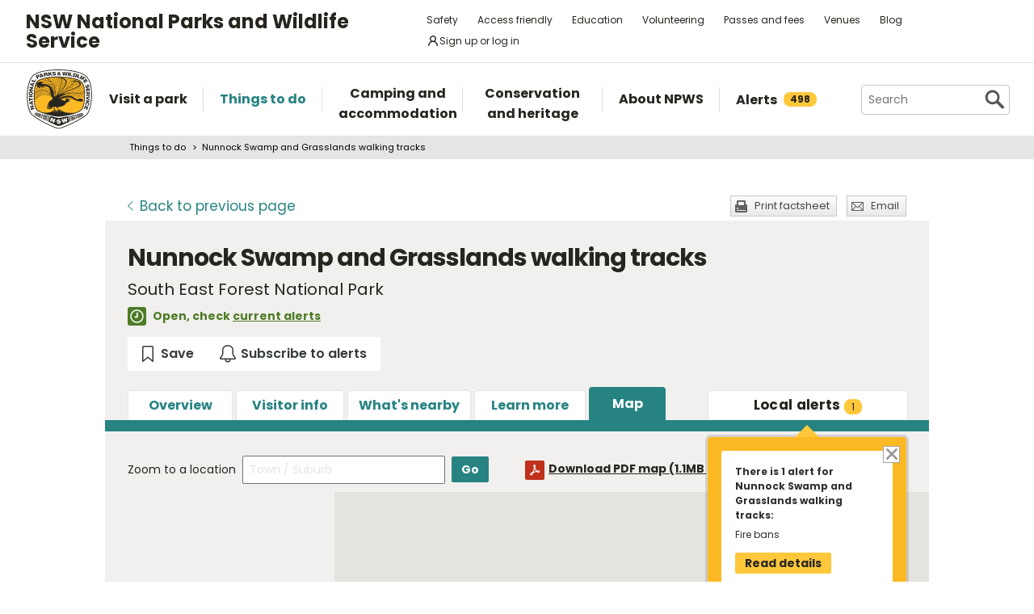

--- FILE ---
content_type: text/html; charset=utf-8
request_url: https://www.google.com/recaptcha/api2/anchor?ar=1&k=6LdAt48qAAAAANhCWh5h5qtiFDnxLjUiLFCu7QoJ&co=aHR0cHM6Ly93d3cubmF0aW9uYWxwYXJrcy5uc3cuZ292LmF1OjQ0Mw..&hl=en&v=PoyoqOPhxBO7pBk68S4YbpHZ&size=normal&anchor-ms=20000&execute-ms=30000&cb=phggu1di9kn
body_size: 49332
content:
<!DOCTYPE HTML><html dir="ltr" lang="en"><head><meta http-equiv="Content-Type" content="text/html; charset=UTF-8">
<meta http-equiv="X-UA-Compatible" content="IE=edge">
<title>reCAPTCHA</title>
<style type="text/css">
/* cyrillic-ext */
@font-face {
  font-family: 'Roboto';
  font-style: normal;
  font-weight: 400;
  font-stretch: 100%;
  src: url(//fonts.gstatic.com/s/roboto/v48/KFO7CnqEu92Fr1ME7kSn66aGLdTylUAMa3GUBHMdazTgWw.woff2) format('woff2');
  unicode-range: U+0460-052F, U+1C80-1C8A, U+20B4, U+2DE0-2DFF, U+A640-A69F, U+FE2E-FE2F;
}
/* cyrillic */
@font-face {
  font-family: 'Roboto';
  font-style: normal;
  font-weight: 400;
  font-stretch: 100%;
  src: url(//fonts.gstatic.com/s/roboto/v48/KFO7CnqEu92Fr1ME7kSn66aGLdTylUAMa3iUBHMdazTgWw.woff2) format('woff2');
  unicode-range: U+0301, U+0400-045F, U+0490-0491, U+04B0-04B1, U+2116;
}
/* greek-ext */
@font-face {
  font-family: 'Roboto';
  font-style: normal;
  font-weight: 400;
  font-stretch: 100%;
  src: url(//fonts.gstatic.com/s/roboto/v48/KFO7CnqEu92Fr1ME7kSn66aGLdTylUAMa3CUBHMdazTgWw.woff2) format('woff2');
  unicode-range: U+1F00-1FFF;
}
/* greek */
@font-face {
  font-family: 'Roboto';
  font-style: normal;
  font-weight: 400;
  font-stretch: 100%;
  src: url(//fonts.gstatic.com/s/roboto/v48/KFO7CnqEu92Fr1ME7kSn66aGLdTylUAMa3-UBHMdazTgWw.woff2) format('woff2');
  unicode-range: U+0370-0377, U+037A-037F, U+0384-038A, U+038C, U+038E-03A1, U+03A3-03FF;
}
/* math */
@font-face {
  font-family: 'Roboto';
  font-style: normal;
  font-weight: 400;
  font-stretch: 100%;
  src: url(//fonts.gstatic.com/s/roboto/v48/KFO7CnqEu92Fr1ME7kSn66aGLdTylUAMawCUBHMdazTgWw.woff2) format('woff2');
  unicode-range: U+0302-0303, U+0305, U+0307-0308, U+0310, U+0312, U+0315, U+031A, U+0326-0327, U+032C, U+032F-0330, U+0332-0333, U+0338, U+033A, U+0346, U+034D, U+0391-03A1, U+03A3-03A9, U+03B1-03C9, U+03D1, U+03D5-03D6, U+03F0-03F1, U+03F4-03F5, U+2016-2017, U+2034-2038, U+203C, U+2040, U+2043, U+2047, U+2050, U+2057, U+205F, U+2070-2071, U+2074-208E, U+2090-209C, U+20D0-20DC, U+20E1, U+20E5-20EF, U+2100-2112, U+2114-2115, U+2117-2121, U+2123-214F, U+2190, U+2192, U+2194-21AE, U+21B0-21E5, U+21F1-21F2, U+21F4-2211, U+2213-2214, U+2216-22FF, U+2308-230B, U+2310, U+2319, U+231C-2321, U+2336-237A, U+237C, U+2395, U+239B-23B7, U+23D0, U+23DC-23E1, U+2474-2475, U+25AF, U+25B3, U+25B7, U+25BD, U+25C1, U+25CA, U+25CC, U+25FB, U+266D-266F, U+27C0-27FF, U+2900-2AFF, U+2B0E-2B11, U+2B30-2B4C, U+2BFE, U+3030, U+FF5B, U+FF5D, U+1D400-1D7FF, U+1EE00-1EEFF;
}
/* symbols */
@font-face {
  font-family: 'Roboto';
  font-style: normal;
  font-weight: 400;
  font-stretch: 100%;
  src: url(//fonts.gstatic.com/s/roboto/v48/KFO7CnqEu92Fr1ME7kSn66aGLdTylUAMaxKUBHMdazTgWw.woff2) format('woff2');
  unicode-range: U+0001-000C, U+000E-001F, U+007F-009F, U+20DD-20E0, U+20E2-20E4, U+2150-218F, U+2190, U+2192, U+2194-2199, U+21AF, U+21E6-21F0, U+21F3, U+2218-2219, U+2299, U+22C4-22C6, U+2300-243F, U+2440-244A, U+2460-24FF, U+25A0-27BF, U+2800-28FF, U+2921-2922, U+2981, U+29BF, U+29EB, U+2B00-2BFF, U+4DC0-4DFF, U+FFF9-FFFB, U+10140-1018E, U+10190-1019C, U+101A0, U+101D0-101FD, U+102E0-102FB, U+10E60-10E7E, U+1D2C0-1D2D3, U+1D2E0-1D37F, U+1F000-1F0FF, U+1F100-1F1AD, U+1F1E6-1F1FF, U+1F30D-1F30F, U+1F315, U+1F31C, U+1F31E, U+1F320-1F32C, U+1F336, U+1F378, U+1F37D, U+1F382, U+1F393-1F39F, U+1F3A7-1F3A8, U+1F3AC-1F3AF, U+1F3C2, U+1F3C4-1F3C6, U+1F3CA-1F3CE, U+1F3D4-1F3E0, U+1F3ED, U+1F3F1-1F3F3, U+1F3F5-1F3F7, U+1F408, U+1F415, U+1F41F, U+1F426, U+1F43F, U+1F441-1F442, U+1F444, U+1F446-1F449, U+1F44C-1F44E, U+1F453, U+1F46A, U+1F47D, U+1F4A3, U+1F4B0, U+1F4B3, U+1F4B9, U+1F4BB, U+1F4BF, U+1F4C8-1F4CB, U+1F4D6, U+1F4DA, U+1F4DF, U+1F4E3-1F4E6, U+1F4EA-1F4ED, U+1F4F7, U+1F4F9-1F4FB, U+1F4FD-1F4FE, U+1F503, U+1F507-1F50B, U+1F50D, U+1F512-1F513, U+1F53E-1F54A, U+1F54F-1F5FA, U+1F610, U+1F650-1F67F, U+1F687, U+1F68D, U+1F691, U+1F694, U+1F698, U+1F6AD, U+1F6B2, U+1F6B9-1F6BA, U+1F6BC, U+1F6C6-1F6CF, U+1F6D3-1F6D7, U+1F6E0-1F6EA, U+1F6F0-1F6F3, U+1F6F7-1F6FC, U+1F700-1F7FF, U+1F800-1F80B, U+1F810-1F847, U+1F850-1F859, U+1F860-1F887, U+1F890-1F8AD, U+1F8B0-1F8BB, U+1F8C0-1F8C1, U+1F900-1F90B, U+1F93B, U+1F946, U+1F984, U+1F996, U+1F9E9, U+1FA00-1FA6F, U+1FA70-1FA7C, U+1FA80-1FA89, U+1FA8F-1FAC6, U+1FACE-1FADC, U+1FADF-1FAE9, U+1FAF0-1FAF8, U+1FB00-1FBFF;
}
/* vietnamese */
@font-face {
  font-family: 'Roboto';
  font-style: normal;
  font-weight: 400;
  font-stretch: 100%;
  src: url(//fonts.gstatic.com/s/roboto/v48/KFO7CnqEu92Fr1ME7kSn66aGLdTylUAMa3OUBHMdazTgWw.woff2) format('woff2');
  unicode-range: U+0102-0103, U+0110-0111, U+0128-0129, U+0168-0169, U+01A0-01A1, U+01AF-01B0, U+0300-0301, U+0303-0304, U+0308-0309, U+0323, U+0329, U+1EA0-1EF9, U+20AB;
}
/* latin-ext */
@font-face {
  font-family: 'Roboto';
  font-style: normal;
  font-weight: 400;
  font-stretch: 100%;
  src: url(//fonts.gstatic.com/s/roboto/v48/KFO7CnqEu92Fr1ME7kSn66aGLdTylUAMa3KUBHMdazTgWw.woff2) format('woff2');
  unicode-range: U+0100-02BA, U+02BD-02C5, U+02C7-02CC, U+02CE-02D7, U+02DD-02FF, U+0304, U+0308, U+0329, U+1D00-1DBF, U+1E00-1E9F, U+1EF2-1EFF, U+2020, U+20A0-20AB, U+20AD-20C0, U+2113, U+2C60-2C7F, U+A720-A7FF;
}
/* latin */
@font-face {
  font-family: 'Roboto';
  font-style: normal;
  font-weight: 400;
  font-stretch: 100%;
  src: url(//fonts.gstatic.com/s/roboto/v48/KFO7CnqEu92Fr1ME7kSn66aGLdTylUAMa3yUBHMdazQ.woff2) format('woff2');
  unicode-range: U+0000-00FF, U+0131, U+0152-0153, U+02BB-02BC, U+02C6, U+02DA, U+02DC, U+0304, U+0308, U+0329, U+2000-206F, U+20AC, U+2122, U+2191, U+2193, U+2212, U+2215, U+FEFF, U+FFFD;
}
/* cyrillic-ext */
@font-face {
  font-family: 'Roboto';
  font-style: normal;
  font-weight: 500;
  font-stretch: 100%;
  src: url(//fonts.gstatic.com/s/roboto/v48/KFO7CnqEu92Fr1ME7kSn66aGLdTylUAMa3GUBHMdazTgWw.woff2) format('woff2');
  unicode-range: U+0460-052F, U+1C80-1C8A, U+20B4, U+2DE0-2DFF, U+A640-A69F, U+FE2E-FE2F;
}
/* cyrillic */
@font-face {
  font-family: 'Roboto';
  font-style: normal;
  font-weight: 500;
  font-stretch: 100%;
  src: url(//fonts.gstatic.com/s/roboto/v48/KFO7CnqEu92Fr1ME7kSn66aGLdTylUAMa3iUBHMdazTgWw.woff2) format('woff2');
  unicode-range: U+0301, U+0400-045F, U+0490-0491, U+04B0-04B1, U+2116;
}
/* greek-ext */
@font-face {
  font-family: 'Roboto';
  font-style: normal;
  font-weight: 500;
  font-stretch: 100%;
  src: url(//fonts.gstatic.com/s/roboto/v48/KFO7CnqEu92Fr1ME7kSn66aGLdTylUAMa3CUBHMdazTgWw.woff2) format('woff2');
  unicode-range: U+1F00-1FFF;
}
/* greek */
@font-face {
  font-family: 'Roboto';
  font-style: normal;
  font-weight: 500;
  font-stretch: 100%;
  src: url(//fonts.gstatic.com/s/roboto/v48/KFO7CnqEu92Fr1ME7kSn66aGLdTylUAMa3-UBHMdazTgWw.woff2) format('woff2');
  unicode-range: U+0370-0377, U+037A-037F, U+0384-038A, U+038C, U+038E-03A1, U+03A3-03FF;
}
/* math */
@font-face {
  font-family: 'Roboto';
  font-style: normal;
  font-weight: 500;
  font-stretch: 100%;
  src: url(//fonts.gstatic.com/s/roboto/v48/KFO7CnqEu92Fr1ME7kSn66aGLdTylUAMawCUBHMdazTgWw.woff2) format('woff2');
  unicode-range: U+0302-0303, U+0305, U+0307-0308, U+0310, U+0312, U+0315, U+031A, U+0326-0327, U+032C, U+032F-0330, U+0332-0333, U+0338, U+033A, U+0346, U+034D, U+0391-03A1, U+03A3-03A9, U+03B1-03C9, U+03D1, U+03D5-03D6, U+03F0-03F1, U+03F4-03F5, U+2016-2017, U+2034-2038, U+203C, U+2040, U+2043, U+2047, U+2050, U+2057, U+205F, U+2070-2071, U+2074-208E, U+2090-209C, U+20D0-20DC, U+20E1, U+20E5-20EF, U+2100-2112, U+2114-2115, U+2117-2121, U+2123-214F, U+2190, U+2192, U+2194-21AE, U+21B0-21E5, U+21F1-21F2, U+21F4-2211, U+2213-2214, U+2216-22FF, U+2308-230B, U+2310, U+2319, U+231C-2321, U+2336-237A, U+237C, U+2395, U+239B-23B7, U+23D0, U+23DC-23E1, U+2474-2475, U+25AF, U+25B3, U+25B7, U+25BD, U+25C1, U+25CA, U+25CC, U+25FB, U+266D-266F, U+27C0-27FF, U+2900-2AFF, U+2B0E-2B11, U+2B30-2B4C, U+2BFE, U+3030, U+FF5B, U+FF5D, U+1D400-1D7FF, U+1EE00-1EEFF;
}
/* symbols */
@font-face {
  font-family: 'Roboto';
  font-style: normal;
  font-weight: 500;
  font-stretch: 100%;
  src: url(//fonts.gstatic.com/s/roboto/v48/KFO7CnqEu92Fr1ME7kSn66aGLdTylUAMaxKUBHMdazTgWw.woff2) format('woff2');
  unicode-range: U+0001-000C, U+000E-001F, U+007F-009F, U+20DD-20E0, U+20E2-20E4, U+2150-218F, U+2190, U+2192, U+2194-2199, U+21AF, U+21E6-21F0, U+21F3, U+2218-2219, U+2299, U+22C4-22C6, U+2300-243F, U+2440-244A, U+2460-24FF, U+25A0-27BF, U+2800-28FF, U+2921-2922, U+2981, U+29BF, U+29EB, U+2B00-2BFF, U+4DC0-4DFF, U+FFF9-FFFB, U+10140-1018E, U+10190-1019C, U+101A0, U+101D0-101FD, U+102E0-102FB, U+10E60-10E7E, U+1D2C0-1D2D3, U+1D2E0-1D37F, U+1F000-1F0FF, U+1F100-1F1AD, U+1F1E6-1F1FF, U+1F30D-1F30F, U+1F315, U+1F31C, U+1F31E, U+1F320-1F32C, U+1F336, U+1F378, U+1F37D, U+1F382, U+1F393-1F39F, U+1F3A7-1F3A8, U+1F3AC-1F3AF, U+1F3C2, U+1F3C4-1F3C6, U+1F3CA-1F3CE, U+1F3D4-1F3E0, U+1F3ED, U+1F3F1-1F3F3, U+1F3F5-1F3F7, U+1F408, U+1F415, U+1F41F, U+1F426, U+1F43F, U+1F441-1F442, U+1F444, U+1F446-1F449, U+1F44C-1F44E, U+1F453, U+1F46A, U+1F47D, U+1F4A3, U+1F4B0, U+1F4B3, U+1F4B9, U+1F4BB, U+1F4BF, U+1F4C8-1F4CB, U+1F4D6, U+1F4DA, U+1F4DF, U+1F4E3-1F4E6, U+1F4EA-1F4ED, U+1F4F7, U+1F4F9-1F4FB, U+1F4FD-1F4FE, U+1F503, U+1F507-1F50B, U+1F50D, U+1F512-1F513, U+1F53E-1F54A, U+1F54F-1F5FA, U+1F610, U+1F650-1F67F, U+1F687, U+1F68D, U+1F691, U+1F694, U+1F698, U+1F6AD, U+1F6B2, U+1F6B9-1F6BA, U+1F6BC, U+1F6C6-1F6CF, U+1F6D3-1F6D7, U+1F6E0-1F6EA, U+1F6F0-1F6F3, U+1F6F7-1F6FC, U+1F700-1F7FF, U+1F800-1F80B, U+1F810-1F847, U+1F850-1F859, U+1F860-1F887, U+1F890-1F8AD, U+1F8B0-1F8BB, U+1F8C0-1F8C1, U+1F900-1F90B, U+1F93B, U+1F946, U+1F984, U+1F996, U+1F9E9, U+1FA00-1FA6F, U+1FA70-1FA7C, U+1FA80-1FA89, U+1FA8F-1FAC6, U+1FACE-1FADC, U+1FADF-1FAE9, U+1FAF0-1FAF8, U+1FB00-1FBFF;
}
/* vietnamese */
@font-face {
  font-family: 'Roboto';
  font-style: normal;
  font-weight: 500;
  font-stretch: 100%;
  src: url(//fonts.gstatic.com/s/roboto/v48/KFO7CnqEu92Fr1ME7kSn66aGLdTylUAMa3OUBHMdazTgWw.woff2) format('woff2');
  unicode-range: U+0102-0103, U+0110-0111, U+0128-0129, U+0168-0169, U+01A0-01A1, U+01AF-01B0, U+0300-0301, U+0303-0304, U+0308-0309, U+0323, U+0329, U+1EA0-1EF9, U+20AB;
}
/* latin-ext */
@font-face {
  font-family: 'Roboto';
  font-style: normal;
  font-weight: 500;
  font-stretch: 100%;
  src: url(//fonts.gstatic.com/s/roboto/v48/KFO7CnqEu92Fr1ME7kSn66aGLdTylUAMa3KUBHMdazTgWw.woff2) format('woff2');
  unicode-range: U+0100-02BA, U+02BD-02C5, U+02C7-02CC, U+02CE-02D7, U+02DD-02FF, U+0304, U+0308, U+0329, U+1D00-1DBF, U+1E00-1E9F, U+1EF2-1EFF, U+2020, U+20A0-20AB, U+20AD-20C0, U+2113, U+2C60-2C7F, U+A720-A7FF;
}
/* latin */
@font-face {
  font-family: 'Roboto';
  font-style: normal;
  font-weight: 500;
  font-stretch: 100%;
  src: url(//fonts.gstatic.com/s/roboto/v48/KFO7CnqEu92Fr1ME7kSn66aGLdTylUAMa3yUBHMdazQ.woff2) format('woff2');
  unicode-range: U+0000-00FF, U+0131, U+0152-0153, U+02BB-02BC, U+02C6, U+02DA, U+02DC, U+0304, U+0308, U+0329, U+2000-206F, U+20AC, U+2122, U+2191, U+2193, U+2212, U+2215, U+FEFF, U+FFFD;
}
/* cyrillic-ext */
@font-face {
  font-family: 'Roboto';
  font-style: normal;
  font-weight: 900;
  font-stretch: 100%;
  src: url(//fonts.gstatic.com/s/roboto/v48/KFO7CnqEu92Fr1ME7kSn66aGLdTylUAMa3GUBHMdazTgWw.woff2) format('woff2');
  unicode-range: U+0460-052F, U+1C80-1C8A, U+20B4, U+2DE0-2DFF, U+A640-A69F, U+FE2E-FE2F;
}
/* cyrillic */
@font-face {
  font-family: 'Roboto';
  font-style: normal;
  font-weight: 900;
  font-stretch: 100%;
  src: url(//fonts.gstatic.com/s/roboto/v48/KFO7CnqEu92Fr1ME7kSn66aGLdTylUAMa3iUBHMdazTgWw.woff2) format('woff2');
  unicode-range: U+0301, U+0400-045F, U+0490-0491, U+04B0-04B1, U+2116;
}
/* greek-ext */
@font-face {
  font-family: 'Roboto';
  font-style: normal;
  font-weight: 900;
  font-stretch: 100%;
  src: url(//fonts.gstatic.com/s/roboto/v48/KFO7CnqEu92Fr1ME7kSn66aGLdTylUAMa3CUBHMdazTgWw.woff2) format('woff2');
  unicode-range: U+1F00-1FFF;
}
/* greek */
@font-face {
  font-family: 'Roboto';
  font-style: normal;
  font-weight: 900;
  font-stretch: 100%;
  src: url(//fonts.gstatic.com/s/roboto/v48/KFO7CnqEu92Fr1ME7kSn66aGLdTylUAMa3-UBHMdazTgWw.woff2) format('woff2');
  unicode-range: U+0370-0377, U+037A-037F, U+0384-038A, U+038C, U+038E-03A1, U+03A3-03FF;
}
/* math */
@font-face {
  font-family: 'Roboto';
  font-style: normal;
  font-weight: 900;
  font-stretch: 100%;
  src: url(//fonts.gstatic.com/s/roboto/v48/KFO7CnqEu92Fr1ME7kSn66aGLdTylUAMawCUBHMdazTgWw.woff2) format('woff2');
  unicode-range: U+0302-0303, U+0305, U+0307-0308, U+0310, U+0312, U+0315, U+031A, U+0326-0327, U+032C, U+032F-0330, U+0332-0333, U+0338, U+033A, U+0346, U+034D, U+0391-03A1, U+03A3-03A9, U+03B1-03C9, U+03D1, U+03D5-03D6, U+03F0-03F1, U+03F4-03F5, U+2016-2017, U+2034-2038, U+203C, U+2040, U+2043, U+2047, U+2050, U+2057, U+205F, U+2070-2071, U+2074-208E, U+2090-209C, U+20D0-20DC, U+20E1, U+20E5-20EF, U+2100-2112, U+2114-2115, U+2117-2121, U+2123-214F, U+2190, U+2192, U+2194-21AE, U+21B0-21E5, U+21F1-21F2, U+21F4-2211, U+2213-2214, U+2216-22FF, U+2308-230B, U+2310, U+2319, U+231C-2321, U+2336-237A, U+237C, U+2395, U+239B-23B7, U+23D0, U+23DC-23E1, U+2474-2475, U+25AF, U+25B3, U+25B7, U+25BD, U+25C1, U+25CA, U+25CC, U+25FB, U+266D-266F, U+27C0-27FF, U+2900-2AFF, U+2B0E-2B11, U+2B30-2B4C, U+2BFE, U+3030, U+FF5B, U+FF5D, U+1D400-1D7FF, U+1EE00-1EEFF;
}
/* symbols */
@font-face {
  font-family: 'Roboto';
  font-style: normal;
  font-weight: 900;
  font-stretch: 100%;
  src: url(//fonts.gstatic.com/s/roboto/v48/KFO7CnqEu92Fr1ME7kSn66aGLdTylUAMaxKUBHMdazTgWw.woff2) format('woff2');
  unicode-range: U+0001-000C, U+000E-001F, U+007F-009F, U+20DD-20E0, U+20E2-20E4, U+2150-218F, U+2190, U+2192, U+2194-2199, U+21AF, U+21E6-21F0, U+21F3, U+2218-2219, U+2299, U+22C4-22C6, U+2300-243F, U+2440-244A, U+2460-24FF, U+25A0-27BF, U+2800-28FF, U+2921-2922, U+2981, U+29BF, U+29EB, U+2B00-2BFF, U+4DC0-4DFF, U+FFF9-FFFB, U+10140-1018E, U+10190-1019C, U+101A0, U+101D0-101FD, U+102E0-102FB, U+10E60-10E7E, U+1D2C0-1D2D3, U+1D2E0-1D37F, U+1F000-1F0FF, U+1F100-1F1AD, U+1F1E6-1F1FF, U+1F30D-1F30F, U+1F315, U+1F31C, U+1F31E, U+1F320-1F32C, U+1F336, U+1F378, U+1F37D, U+1F382, U+1F393-1F39F, U+1F3A7-1F3A8, U+1F3AC-1F3AF, U+1F3C2, U+1F3C4-1F3C6, U+1F3CA-1F3CE, U+1F3D4-1F3E0, U+1F3ED, U+1F3F1-1F3F3, U+1F3F5-1F3F7, U+1F408, U+1F415, U+1F41F, U+1F426, U+1F43F, U+1F441-1F442, U+1F444, U+1F446-1F449, U+1F44C-1F44E, U+1F453, U+1F46A, U+1F47D, U+1F4A3, U+1F4B0, U+1F4B3, U+1F4B9, U+1F4BB, U+1F4BF, U+1F4C8-1F4CB, U+1F4D6, U+1F4DA, U+1F4DF, U+1F4E3-1F4E6, U+1F4EA-1F4ED, U+1F4F7, U+1F4F9-1F4FB, U+1F4FD-1F4FE, U+1F503, U+1F507-1F50B, U+1F50D, U+1F512-1F513, U+1F53E-1F54A, U+1F54F-1F5FA, U+1F610, U+1F650-1F67F, U+1F687, U+1F68D, U+1F691, U+1F694, U+1F698, U+1F6AD, U+1F6B2, U+1F6B9-1F6BA, U+1F6BC, U+1F6C6-1F6CF, U+1F6D3-1F6D7, U+1F6E0-1F6EA, U+1F6F0-1F6F3, U+1F6F7-1F6FC, U+1F700-1F7FF, U+1F800-1F80B, U+1F810-1F847, U+1F850-1F859, U+1F860-1F887, U+1F890-1F8AD, U+1F8B0-1F8BB, U+1F8C0-1F8C1, U+1F900-1F90B, U+1F93B, U+1F946, U+1F984, U+1F996, U+1F9E9, U+1FA00-1FA6F, U+1FA70-1FA7C, U+1FA80-1FA89, U+1FA8F-1FAC6, U+1FACE-1FADC, U+1FADF-1FAE9, U+1FAF0-1FAF8, U+1FB00-1FBFF;
}
/* vietnamese */
@font-face {
  font-family: 'Roboto';
  font-style: normal;
  font-weight: 900;
  font-stretch: 100%;
  src: url(//fonts.gstatic.com/s/roboto/v48/KFO7CnqEu92Fr1ME7kSn66aGLdTylUAMa3OUBHMdazTgWw.woff2) format('woff2');
  unicode-range: U+0102-0103, U+0110-0111, U+0128-0129, U+0168-0169, U+01A0-01A1, U+01AF-01B0, U+0300-0301, U+0303-0304, U+0308-0309, U+0323, U+0329, U+1EA0-1EF9, U+20AB;
}
/* latin-ext */
@font-face {
  font-family: 'Roboto';
  font-style: normal;
  font-weight: 900;
  font-stretch: 100%;
  src: url(//fonts.gstatic.com/s/roboto/v48/KFO7CnqEu92Fr1ME7kSn66aGLdTylUAMa3KUBHMdazTgWw.woff2) format('woff2');
  unicode-range: U+0100-02BA, U+02BD-02C5, U+02C7-02CC, U+02CE-02D7, U+02DD-02FF, U+0304, U+0308, U+0329, U+1D00-1DBF, U+1E00-1E9F, U+1EF2-1EFF, U+2020, U+20A0-20AB, U+20AD-20C0, U+2113, U+2C60-2C7F, U+A720-A7FF;
}
/* latin */
@font-face {
  font-family: 'Roboto';
  font-style: normal;
  font-weight: 900;
  font-stretch: 100%;
  src: url(//fonts.gstatic.com/s/roboto/v48/KFO7CnqEu92Fr1ME7kSn66aGLdTylUAMa3yUBHMdazQ.woff2) format('woff2');
  unicode-range: U+0000-00FF, U+0131, U+0152-0153, U+02BB-02BC, U+02C6, U+02DA, U+02DC, U+0304, U+0308, U+0329, U+2000-206F, U+20AC, U+2122, U+2191, U+2193, U+2212, U+2215, U+FEFF, U+FFFD;
}

</style>
<link rel="stylesheet" type="text/css" href="https://www.gstatic.com/recaptcha/releases/PoyoqOPhxBO7pBk68S4YbpHZ/styles__ltr.css">
<script nonce="wcYT__HmbnSLhQ2n-eV55Q" type="text/javascript">window['__recaptcha_api'] = 'https://www.google.com/recaptcha/api2/';</script>
<script type="text/javascript" src="https://www.gstatic.com/recaptcha/releases/PoyoqOPhxBO7pBk68S4YbpHZ/recaptcha__en.js" nonce="wcYT__HmbnSLhQ2n-eV55Q">
      
    </script></head>
<body><div id="rc-anchor-alert" class="rc-anchor-alert"></div>
<input type="hidden" id="recaptcha-token" value="[base64]">
<script type="text/javascript" nonce="wcYT__HmbnSLhQ2n-eV55Q">
      recaptcha.anchor.Main.init("[\x22ainput\x22,[\x22bgdata\x22,\x22\x22,\[base64]/[base64]/[base64]/[base64]/[base64]/[base64]/[base64]/[base64]/[base64]/[base64]\\u003d\x22,\[base64]\\u003d\x22,\x22JMKcWhbDh8OEwoNTw7ETEsOZDCrDghPCrBoyw60Hw77Du8Kcw4DCi2IREFpuUMOrMMO/K8ONw7TDhSlGwrHCmMO/TR8jdcOzasOYwpbDnMOCLBfDicKIw4Qww5UUWyjDocK0fQ/CkUZQw47CiMK+bcKpwqrCnV8Qw7jDj8KGCsO2LMOYwpAYOnnCkyM1d0hhwp7CrSQlGsKAw4LCiCjDkMOXwqAeDw3CiVvCm8O3wqJgElR+wpkgQVfCpg/CvsOoeTsQwq/DiggtUk8YeWEsWxzDkAV9w5EXw55dIcKjw5ZofMO6dsK9woRUw5A3czhmw7zDvndaw5V5IcODw4UywqfDp07CsxAuZ8O+w6F2wqJBYsKTwr/DmxjDnRTDg8K0w7HDrXZoaShMwo3Dkwc7w4jCnwnCil3CvlMtwoJeZcKCw6UhwoNUw7AQAsKpw7fCisKOw4hKbF7DksO+ITMMIsK/ScOsDBHDtsOzEMKNFiBVRcKOSV3CtMOGw5LDoMOCMibDqsOfw5LDkMK/[base64]/[base64]/[base64]/DmcKNwpcuJ8OraX3DgDQdwph2w7R7WkAuwozDssOFw48wJm1JAT/CrsKRA8KZRMORw4xtGQkPwrwvwrLClmcjwrXDlcKcAcO+NMKiLMKtU1jCtERVA1TDpMKAw6pBNMOaw4TCs8KSb3XCuAjDqsO9JcK/wpA7wrTChMOmwqvCjsK7QMOZw4TCkUlBVcO5wrnCscOuN3nCi0ENDMOHeTxPw7TClsKKa2rDkkIRAMOSwotLTkZ3UgzDm8KRw65YHMKzNFjDqgjDpcK/w6hvwqoKwr7Dj1rDm342wrbCjsOuwqBXNMKne8OQMjvCg8KKOHE5wppmPWIYSxPCs8KNwp0RXEx2OsKCwpDCpAzDucKBw6Vaw7lkwoDDrsKSHGJkb8ObECLCli/DsMO7w4BjH2LCnMKTU1/[base64]/w5UdTMOcwoJrw6Rdw5zCh8KmDk0Ewq3Dr1FIUcKcOMK/O8OKwpvCmmc5YcKhwoPCqcO+Gkkiw5LDq8KMwoRFbMODw4DCsCIqQnvDvDXDisOHw4xvw4fDscKFwo/DswPDs2PClQrDiMOdw7ZmwrlqZMKZw7FmVj9uUsK2OjR2N8KQw5FOwqjCv1DDil/Dgy7Di8KJwrnDvWLDi8KVw7nDt0jDsMKtw4fDngFnw4kvw4UiwpdKXXMHNMKkw6kBwpvDqcOlwrzDp8KxPCzCkcOtOxk+W8Oqf8OaD8Onw4FSH8OVw4g1E0LDisKIwo3DhEpswqrCoR7CgF7Dvi8tNTF2wo7CuX/[base64]/w73Dmh93JXIRw797DTTCpz88wqLDh8KdwqPDqizChsOsQU3CsX/[base64]/CglpEA2FobQzDqFjCvEXDtAUcwoURw4LDosODSmUKw4jDo8O7w5M+eXnDv8K5FMOCcsOsOcKXwrp4FGEUw5dWw4PDv1vCuMKpS8KSw6rDmsOPw5DDnyxYcVhXw6VEG8K/w44DDQPDszrCr8OLw5PDocKgwoPCnsK4BHTDr8K/w6LCmVzCvcOZP3bCvcOuwpbDj0jCjSkPwoxAw7HDisOMBFQaKF/CvsKNwrXCh8KeeMOWdMOBCsKYesKtFsOsSyjDogl+EcKzwprDpMKkwqHCh38TKcOOwr/DncOzb2kIwrTDhsKXIFbCm1wnCXHCiywJNcO0JivCry4NUn/Cs8K6WjPDqRstwrB5NMOdfMKDw73DosOJwo1XwqvCjXrCkcKfwo/Ds1YVw7HDusKswo4VwqxVMMOTwowrD8OEbkNowpXChcK1w55QwoNFwoTCjMKlY8OHD8OiQcKGKMKlw7UKGw/[base64]/Dn2DChGPDm8KjAcKDf0VIJwEZwpLCpThCw6HCr8OVYsOtw7fDj0h5w74JcsK+wotePzwSOC3Cv1rCtkJyYsOaw6ZnVMKqwoExeALCs0Uzw6LDnMKpHcKBVsK3K8OMwpjCh8KGw7ZAwoJueMOwcxHCm0xtw7vDoD/DsAYxw4McB8O4wpBjw5jDtsOkwq54WhgOw6LCnMOOdS/CpMKJWsOYw44Xw7QvJ8OIMcOQO8KOw4Iqd8OoFDPCv30BZkslw4XDo0E9wrnDs8KUb8KPf8OdwpXDvcK8G0jDkMOHLFcow4PCkMO7N8OHDXfDjcKbXw/DvMK6wqBrwpF0wo3Dh8OQVUN5d8OuIw/Dp2FnKcOCCE/[base64]/w6Z0BkDDtMKKC8K/wr80F1nDvsK+EMKmw7HCnsONcMKpGBEMbsKADBEPw7XCg8KyDsOlw4YdPsKSM1IjRnBwwrpNTcK7wqbDjWTCmHvDg14/w77CmMOmw6/CpcOvHMKHXCc8wpESw7Y7esKlw5U8Jgsuw5F2Y103N8OSw4/Cn8OEdMOMwqXDmhLCjhjCpn3DlTNCC8K3woAIw4cIw6YHw7Nzwq/CmX3DlUx2ESQUUWvDqcOnQsOdf2DCpsK0w5RzIwAwAsOWwr0mJ3wfwrwGO8KEwp8zXArCn2HCnMOCw58TU8OYAcKUwq3Dt8Knw7gmP8K5ecOXecKWw6cScMOuOz59NMKYFk/DucOqw68ANsOfEnvDhcKhwrvCsMKowoVVVHZUMQ4ZwrnCtU45w5cdOU/DuA7CmcKSacOPwozDhB9FYUzCoUTDkFnDjcKUDcKtw5DCtj/CkQHDm8OXSngWdsOXCMKjaD8TDwJdworCh2xiw4/CtsKPw60Nw7bCusOUwq4ZCgkHJ8OQwq7CtRNkAMKlRTd/MQcDw7M1IsKJw7PDjR1DHEJJD8Kww7w+w5sXwrPCvcKOw44+T8KGZcOmFXLCsMOSw54nRMKwJh06PsO/LTPDhyILw6smIcOxE8OSw4BXeBU/X8KIKBbDnhFWdgLCtQLCnxZjFcOjw5bClcKxXiAvwqs3wrlEw4FzXVQ5wpQswrbCkgnDrMKKEW4YH8KVOhJswqwQeC56UXtCLypYDMKpUsOgUsO4PCPCqQzDq1VFwpMPVzsxwrHDtMK7wonDkcK0JkDDtQNywqJxw51occOZVRvDkAsuSsOUK8Kcw5LDnsK/S3ttYsOFEGluw4vClnNqPU57SGJlaUERTcKff8OVwrcUG8KTCsOrHsOwGcOeO8KeI8O6JcKAw4sowp1EU8OKw6UeUyMtR1RULMOGaw9RJW1FwrrDisO/[base64]/[base64]/Cs1EaY8K3w7TCr8OndcKLw7Fzw5tiwqlhwqNeLSFVwqvChMOpCDHCpSdZXcO/JMKsKMKYw6pSL0PDkMKWw5rCqMKgwrvCohbCtmjCmj/DhDLCuBDCosKOwrvDt3zDhXk2acOIwrHDoBXDsEHDv3tiw4wzwrHCu8KNw5fDo2U3dcK0wq3Dh8Kvd8KIwqXDnsKwwpTCnyZuwpNDwoB9wqRawr3Ci25lw6xIWHvDlsKVNz/DpRjDvsOJNsKVw4tRw7o9JMOmwq/Dt8OMTXbDpyA4MBnDiQR2wqMkwpDDmEl8GFjCix4cC8KiSkBow5lMGz9wwr/Dv8KVBEhCw7lawp8Sw50mIcOhD8OYw4HCocKEwrTCtcOmw6BIwp3DvyJPwqLDuCjChcKRAzvDlWrDvsOlK8OuKGs0w5o5w6tRPTHDlwVjw5gjw4doCFsMbcOFKcOJTsKBP8Kmw6RTw7rCuMOIIlTChQF4wqgIVMK4w6DDhQNWXUvCoQDCgk1/wqvCiBcoMMKJFSfCnk3ChT1IQynDusKPw65FbMKTBcK+wok9wpk3wpJ6Jk5sw7XDkMOnw7TCsDdowrbDj2M0bxNyLcO/wovCiEXDsgU2woDCtygzYkkGDcOMP0rCo8KvwrXDtsKDVn/Dvw9vD8KnwqQkXCnCtsKtwoEIC0ErQMOmw4fDg3XDlsO6wqRWWhXCg2FUw4Z+woFrDMOHNkDDnXzDqsO5wpVkw7NPNU/Dr8KiTDPDjMOuw5TDj8K7XRM+PsKgwrXClT0OSRUPwpMsXGbDuG/CknlGUsOgw44Iw7jCu1HDoFvCvT3DqkrCiXXDlMK9TMKxPx4Zw6peGmthw4x3wr0XJcK2bRRxdQM9ITQRwqjCiGTDiQLCosOcw7gnwrYmw7zDjMK2w79rRsOswp7DoMKOIgbCnHTDg8KmwqV2wowhw54XKk/[base64]/CmsOQGFXDhkcBwoPDqcOPXkZDY8KbHkXDgMKTwq5Fw6vDi8O+wo8WwqfDoWJTw65mwos+wqokMj/Ci3zCumHCl3DCksOYdlTCsU5QRcKXfCDCpsO4w4kODjFBfGt3AsOLw7DDrcO/Pm7Dtj0fDFYSeHrCkwh9ZwU9aSAMXcKqMVDDtsOqJcKCwrbDk8K6c2QhFBXCjsOHW8O6w7XDrh7DikLDpMOIwq/CtyVLJMKFw6TClDnDhDTCrMKdw4fDrMO8Q3EpFm7DunUFUAwHNcOtwpXDqEZHZxNfaCLCosOOFMOpbMKEL8KoPMOewo5tNC3DpcO+HlbDkcKsw5kkGcOuw6VQwo3CoEdFwprDqmYrNMOyLcObXsKWGUHCt3vCpDxlwq/[base64]/Dh05gwrLDlDs4axXClGvDgGlJw5ZdS8OkbxEvw7kuHSwuwoLCmwjDl8Osw6ZSasO5KsOGDsKVw6k8VMOAw4PCuMObIMKtwrDCh8OXLQvDhMK8w55iKWLCj2/DlicATMO3Yktiw4LCgmLDjMOmGTbCpWNVw7dCwpDCvsKcwr/CvcKYdDrCjAvCq8KVw5bCj8O9esOFw6UXwrbCgMKmFFUpby0IL8Knwq3CgHfDonzCtyYiwrV/worDjMK2VsKOOAPCr0wFY8K6woLCu3ord1k7wrXCsR53woRsUzjCoxfCuV0tG8Kow7fChcKPw5w/JXDDnsOfw53ClMOlBsKPWcK6QMKvwpLDiVrDrAnDtMOBD8KmHC3CqA1SMsKLwq0HMsKjwrAcTMOsw5J2woAKFMOOwqLCosKFDCJww4nDjMKmXBLDiWjCtsOsOTXDmwJ1LWxow7nCtQfCgjDDnB02cg7DjzHCgEJkahAvw6nDpsOwMEHDoWZ/[base64]/CsEPDj0jDu8OnYQ1DwrpKw7wYahsnVlwfdTl9C8KkGcOzV8KcworCu3LCusOXw74BQRxyPgPCl2l+w7zCrcOvwqfCq3Z/wqjDpS5/w6rChQBowqI/[base64]/w7DCgmR7VUl0HMKLw6jDuRAtwpxEw7t8OWvDiVHCkMKaDsK7wpbDt8KJwpvDh8OrLgPCksKVbjPCpcOBwoRaw47DssOnwoU6YsO3woEfwqcZw57DiztjwrFxbsOEw5sNBsO/wqPCisOUw6Nqwq7DhsOLBMK5w6RXwr7CoC4NPMKEwpQ2w7/Cm3DCjGfCtWkTwrdaS13CvE/DgTU4wofDhsOuSApNw7FHI0TCuMOyw4rCtTTDihrDpBzCnsOrw7hPw5xWw5PCk3DDo8Kue8KAw4MyWnZpwr4Rw6NIFWgIUMK4w6EBwpHDpDRkwrzCrTzDhkrDpmo4wqnDv8KpwqzCoCA8wpVkw61hD8OYw73Cg8OEwoPCjsKic3BbwpbClMKNWT/[base64]/DmMK5wq56w4ENwoxew6TDkg/[base64]/Ci8OJw55XKsKlGUrCl27ClEzDhijDhlkWw7zDmcKQIzMQw65bYcOzwooaRMO3QlVmTcOwJsKFR8O1wq7Cv2PCsHU/CcOwZyfCp8KOwrjDkGplwr9SHsOkH8Oww7PDhzhcw43DrCFYw7/CuMKZwo/[base64]/Dm1/CtiPDnzVPwrzDv8OAw7ZvNX4Gw4DCjkfDkcKMP1sVw4hdbcKxw6c4wopRw5XDjmnDrEFGw5Z5wo9Jw5LDgsOuwrbCjcKmw4UmO8Kmwr/ChizDrsOSV1HClUzCtsOFMQHCk8KrSkrCm8K3wrFmDGA6w7/DqyofA8OxW8O+wqDCuhvCvcKiQcOmwrfDhlRhCyLDhA7DmMKbw6p5wqrCgsK3wrfDnyPChcKbw7zChEkwwr/[base64]/[base64]/McKaR0jClxMQw7l/w6zCuW9Dw4cQZzzCgsKYwrJ9w5bCocO/QAIMwqDDlMKow4hONsOUw7xlw6TDhcO/w6sEw5p6woHCocOvQCzDkDzCiMO5RWV9w4ZBCWrDrcK/PsKqw5J3w7tbw73Dt8Kzw75JwrXCi8O7w6jCk28mVS3CrcKqwqrDjGg/w4MzwpPDk1c+wpvCsk3DqMKbw6F6wpfDlsOxwqQAWMOmAsOnwqDDn8Kpw69FBGESw7Rzw6fCpA7CmzsHYTkJKl7CmcKlccOmwoxRDsODVcK1QRxqeMOmBAgcw5hMw4Mdf8KReMO4wqrCh2TCpAEmJcKnwq/DpA4aZMKKJ8OaUCgZw5/Dm8OZFGLCvcKpw4AjGh3DhMKzw6dtccKhcCnDkV1pwq5NwoLDkMO2TMO2worCjsOhwr3CsFB/[base64]/DkgUBwpfCo1IKAsO8N3JUJMKlwqzDoMO7w4HDj2oKR8K6K8K2NsOQw4IJAcK4GsK1worCiFzCtcO8wotDwr/ChT4BFFjCk8OWwotYFHo9w7Buw6gDZsOHw5vCuD8PwqdGbgLDqcK7w5N1w4XDkMK7XMK5WwRvAgIje8O6woHCj8KyYzhAwrwbw4zDhMOow40QwqjDkC0Hw63CvGbCm23DrMO/w7oSwq/ChsOywpw7w5rDt8OtwqfDncO4Y8KsLGjDnVcuwo3CucOawo8mwpTCl8Okw5gBIi3CvcOww7ghwpJTwoXCmjZPw586wp7CiUN9woNjMUbCgcKvw4sQKH0Nwq3CucOpKFJ/HsKvw7k/w6xtXw1raMOgwo4tIx1TSx9XwqRgGcKfw7pWwoZvwoDCusKowp0oJMKmE1/DocO+w5XCjsKhw6IZI8ObVsO2w77CvAwzWMKkwqrCqcKIwokvw5HDkCEpJsK5QEEQMMOiw4ISFMO/[base64]/[base64]/[base64]/DhsKew6YQYMOxVsKXwrPDiMO2LsOMTi55wpE4PMOjZcKpw7LDuTxjw4JHQD9bwovDoMKaMsOVwrcqw7rDkcORwq/Ci35cG8OqbMOkOzjDsHjDrcOrw7vDvMOmwoPDhsOtLkhuwox4RBpma8O3WhnDhsOwEcKGEcKDw6LCojHDnwYww4Vjw75+w7/DvHdvTcO1wqbDlQhNw5RxNsKMwprCnMO/w6ZRGMKZACBlw7jDocKJesO8esObDcOxwrA9w47CiF0Aw5krPQovwpTDkMOrwrnDhVhresKHw6TDq8KFXsKfO8KfcQIVw4ZLw7DCrsKww6nCtMOWJcKrwpYewrlTGMOZwqbDkmRsYsOBBcOZwpJnO0DDg1PDl2HDjFXDjcKww7Rlw5rDqsO8w7ReGBzCiR/DlThFw5UBQkXCkVnCjcK4w5JcNVYJw6fCtcKzw6HCjMK+FgEkwoALw4V5IyJaR8KwSRTDncK7w7LCt8KuwrfDoMO7wrbClRvCkMOQFAzDpwAqHEVtwr7DiMOWAMK9AsOrCUHDqsKow4kxG8KrGnsoTMKIdcOka0TCujPCncOLwrTCnsKuU8Olw53DucOvw5/ChG5sw68rw4A8BXMeXAxmwoHDq3XCjSPCiwzDujfDqFbDsDfDmcOAw4QnDRDCnGZ7LMKlwrwVwoTCqsKCw6MMwrgOP8OpYsKEwqZ3LMKmwpbCgcK0w7NBw5dbw6ccwqcSEsOpwpsXITnCqQQ4w5bDul/CnMOhwpdpDmHCgGVwwos6w6BMMMODRsOawoMdw51OwqxcwoZCW0zDrTbCvCDDrEN7w4/Dq8KxYsOZw5XCg8KOwr3DsMKlwqPDqsKsw43Dh8OkCXN+flNvwobCsg5/dsK5LcOrP8Kdwp8ywpvDoid1wqgywpp3wpxAOmABw6VRV3IpR8KdOcO3LDQqw6DDt8OVw4HDqQ0zdcOPWmTCscOUCcKBXV3CpsKGwrkTPMOhbMKvw7h3M8ORcsK4w54Sw4pJwpLCicOgwpTDih/[base64]/Dk8KkX8Osw5MMwpvCpsOmwrDCrGUXwpLCh8KWe8KIwofCuMOsKSrCjQPDvsKawrfCrcKNRcO/QnvCk8Kew53DhzzDi8KsFkvCocKGLGI2w7Ntw6LDiG/[base64]/wrtbwp/DhsOIJcO6X8K4dwHCjMKCGMOTRMK6w4hDBT7ChcK5R8ORMsKdwoFTHGd5wrnDnFo1M8OwwqLDksKZwrpww7fCghpBBRhvPcK6LsKywr8NwrdbecK3PVNLwq/[base64]/Cjk7DowHDm0vDtsOkw7Bow7rClsKdw6RIwrdCwqY/[base64]/DuWEzwqU+C1t/DivDt2LDo8KsCz4Tw4QTwoxzw7rDpMK0w7I9BsKEwqlSwrQfwpLDpRHDoXvCl8K4w6LCr3HCq8OswqvCjyvCsMOsT8K3EQHDgTXCjgbDh8ONLWlKwpTDtMO/w41DV1NPwo7Du2DDo8KkfDbCmMO/w6zCtMKwwrLChcK5wpM0wr/CvmfCgCLCrXLDmMKMFBLDpsKNBcOUTsOSGXllw4XDl2HDtgkrw7jCsMKlwqhRD8O/EhAhX8KBw583wpHCoMO7JMKSVxJzwoLDn0PDsEUWOTjDjcOmwqlgw4RywpzComjCu8OFO8OQwoYMNsO3HsKEwq7DumMfI8OGa2DChQ7DpxccRcKow47DnGYwVMKTwrxQBMO3bjPClsKiEsKoYsOkOGLCisO/[base64]/CcKbwqvDhsKSwqjCtMONfcK3wq57CsO0wpjCqsOzwo3Ds8Omw64gOMKDfsOMw5nDscKJw5trwpzDn8KkRD9/LjJzwrVoQSdOw60Rw4ZXTVfDgMOww49swocCGQDCnsO2dSLCuwEawrTCjMKIcw/Dh3k+wqvDkMO6w4nDtMKXw4wKwppiRVE1EcOQw43DiCzCjUVIVQ/DnsOKecKBwqnDlcKuwrfDu8Kfw67DjAhvwoFdGcKOS8OZwofCv2AEw7w4TcKwCcOpw5vDh8OIwq1+N8KFwq0VPMKsWllBw6jCg8O/wpbDnh4BFE1uYcKAwrrDigBAw4U5W8OEwrVOecOyw5LDkXwVwqURwrwkwqMvwpLCqmTCs8K7BA3CqkDDu8O6Mm/CisKLTkHCj8Otf3sow5/CgHrDp8OWb8KcR07CucKJw73CrcK2woLDun8cc3l/c8KHPmx9w6tLfcOAwodBKW1kw4DChDIgPyJZw5zDn8OsMsOgwrZQw4Vowocfw6bDrWtBBShNKBdYBXXChcOTQwoqcg/[base64]/[base64]/DosKCwpfDqU4/PcKJQ8ODwqsNwo/CgMOffzMUwqTCoMOgwoU2dwLDjMKewo1Gw4fCsMKKPMO0WGdOwrbCtsKPw7dywoHDgk3Dix9URcOsw7tkGjMPNsK2d8O+wqTDlcKBw6LDhMKyw5hEwprDr8OSRcOYAsOrZwfCtsOBw7hew6spw4FAcD3CkWrCoixsYsOKF1rCm8OXbcKhHW/CtsOIQcOUA2vDiMOaVzjDow/[base64]/CnMKVKcOpw7xpK8OmWcOowofCscOjOsODYsKswqfCoW9rPcK8Q2/[base64]/CuE5uwppLTRJFFsKZU8OxF2hUeBtOJMO6w6TDsQ7Ck8KUw6TDlC3CssK0wq5vJF7CpcOnV8KBczV5w5dtw5TCuMObwqHDscK4w6VLD8Kbw5tHKsO+ZG84Y0zChSjCkTLDkMOYwpfCu8KYwp/CqB5ANcO4SArDrsKjwph2IkvDjFrDvFbDjsKcwovCrsOZw7ZjOGvDqi7CqWxYE8Krwo/[base64]/MS3CrcOXW8ONc8K/UMKYaXjCoMOEwrViwpzCnz94Kg7CisKWwqYmU8KaZUTCjQPDjCU8woZjVy9OwpECb8OVKXzCsBLCr8OCw5xbwqAVw4bCiHbDs8KWwptvw7ZewqhrwollWwLCvsKawplvJ8K8QsKmwq1DXA1aHzYkMcKow5M4w73DmXQMwpfDv1s/VsKKIcOpXsKRZcO3w4ZPFMObw6onw5zDqiwYw7M4H8Kyw5cGPRYHwpI/BTPDk3Rbw4UidcOUw67DtsKCNkNjwrxsPjzCphjDkcKLw4cEwrlWw6zDpVTDjMORwprDq8OzJRoBwqrCr0rCosK2RCnDjcONGcK1wp/CmAzCn8OAVMKrOmLChlBlwoXDi8KifsO6wqXCssOsw7nDtRQFw5jCkSwUwrxbwoRJwo/Dv8OYLX/[base64]/CpA3CuAbDsEHCocKuEx8yCsKvaiFpw44vwr3CvMOTAMKcMMKtLgp4wpPCjn0iPMKSw7zCvMKJO8KXw5HDkMOMR2teOcOYG8OawpDCvG3Dl8KLWkfCicOJRw/Dh8ODexAywqtEwqN+w4bCk1LDlMO9w5E8WsOCF8OLNsKWQ8OrHMO7aMKnVsK5wqsbwq8AwrE2wrt3V8K+fkHCvcK8azc5QRcxAsOJP8KZHsKow45zQG3Cin3CtUbDgcOTw5tnYi/[base64]/[base64]/[base64]/PzAUasKKNcK9wpzCiMKhwr3DoxFlwr1yw4nDt8O+PsK6VMKCHcOgGMK6eMKow6jDmGLCkWbDgnc9PsKIw6rCsMOkwobDp8KiYMOtwpvDukEZMyzChAXDpQUNLcKvw5nCswjDq3g1OsOAwo1awpBzdybCqA8XTsKvwoLCgsK8w55KbMOCGMKow6hjwpwhwq/Dl8KbwpMDchLCvMKnwp4/wq0aOcOPY8K8w7fDgFAkKcOuV8KswrbDpMOmUz1Mw6XDmh7DjSnCkBFGMFRmPiPDmcKwO1EIw4/CjB3CnUDCnMOiwoDDmcKGWB3CtBXCsBNhEXXCinrCuAvCocOkOQLDu8Kmw4rDt3p5w6EAw7DCkjjCsMKgOsO2w7jDksOkwpvCtCt9w4LDjR9qw5LCpsKDwq/[base64]/Dh8KgYMO3w5dYesOow6rCqMOFGzLDqFnDtcK3QMOuw5XCoCXCnTAULsOuKMKZwrvDuz3DhsK3wrzCrsOPwq8GGiXCkMO+NFcIUcOlwpsVw7Afwr/CmVMbwqMaw5fCjBYZSnkSL1nCmMOwUcKIY0Yjw5lyY8OpwqI4CsKAwr83w6LDpyIYTcKmFnNQGsOhaUzCqVfCm8OtSiTDkxQIwpp8aTAxw6fDixXCsnxYOx4dw5fDsxVew6JCwrcmw7BiIcOlw7jCsF/Cr8OWw4/DtsK0w4VwOMKEw6oCw7E/wocJVsOyGMOfwrzDtsKyw7PDuELCocObw5zDvMOiw4RdZ1gIwrTChxXDqsKAciZZZ8OyVRZCw6PDmMOaw7PDvhdywr8Ww51GwpjDi8K8JFI3w5DDpcOTQMOBw6NLOzTCr8OBSR8jw6xUeMKdwoXDiwPClkPCtMOsP3fCs8Kiwq3DlcKhTXTCicKTw70OSB/Cj8K2wq4NwoLCsHkgE3HDkwTChsO5TQrCscOVJXBAHMOIcMOaG8ORw5Y1w77CqmsqAMOVQMKvP8KjAcK7SDjCq3jDvmzDhcK2DMO/[base64]/CtFxbw6XDsyTDj0oKKyHDnMKow4nCqsKmwoJAw6vDmznDlMOhw7zCnTHCgz3ChsOGTB9PJcOAwodlwp/CmFtyw7EJwr47HMOsw5IfdyXCrcODwqVAwqMwPMKcM8KXw5QWwqAmwpoFw6fCkDXCrsOHR2/Coz90w6LCgcOgw7pnVSXDqMKZwrhQw49cHQrDglUpw5vCqWhdwrUuw6zDoxfDuMKEIiwJwq9nwr0wWcKQwoxtw5bDv8KOBTw1bWIvRDYsJh7Dh8OtBlFmw5PDi8O/w4TDo8OXw5NDw4zCq8Osw6DDvMOrAn5bw5JFJcOFw7zDuA/DnsO6w4B6wqhbG8KMH8KfN0/CvMORw4fCoH07cyxiw40qDcKBw7zCosOjJ0JRw7NkLMO0YkPDmcK6wpQxEMO4LnbDgsKNDcKJKkw7SMKECjE3MhQtwqbDgMOyFcO1wql0ZDbCpETCvMKbewE4wqlpGMOmBTzDtcKWeTRYw67DscOCIglSa8Ktwrp4Ow1wJcOlfnbCiWjDlHBeAkTDhgV/[base64]/ZsO8w5hMG8OCOiTCuwtUw7BeSFvCpxnCmRnClcOeMcKGVmvDo8Ogw6zDsUhew7XCtsOYwoXDpMOcWMKrLGpTCcKHw6VnAi3CqFrCkX7DjsOmC20/wpZNSUFnQsO5woDCsMOtcFHCkTceTSICZVzDl1cEGCvDt1rDkDx9EG/Cj8Oawq7DlsKNwpvCkU0zwrPClcKSw4RtLcOWQMObw7olw64iw6vCssOKwqV4EntvFcK3Zz80w44pwpstQiFIdgjCnC/CrcOSwoM6Cwc9wpnCpsOkw68mwr7Ct8OCwo5eZsOWQnbDricCTE7DmmnDsMOLwqIXwp5wIDJNwrfDjBxNdXx3QMOBw7/DoRDDhMOOJcOMVCguSlTCrRvCqMOswqLDmirCl8KyScK1w7kgwrjDh8Oew5YDHsK9AMK/[base64]/CmsO9fh/DiMKtNVp3w6BMwpccw5AKw6RnWcO3JE/Dj8KfNcOBK3NKwpHDlTnDjMOjw45pw6sFZMO6w5dgw6UNw77DtcOuwopuEGAtw7TDjcK8IMOLfAjCvCptwqbCu8KGw4UxLl1Ww7XDvcOMWDJHwo/Dj8O6bsOQw7XCjUxUVhjDoMObIcOvw77DpiDDl8OZwoLCmcOfZld/bcODwo4mwpvCqMKNwoXCoTrDvsO2wr4tUsO9wq48PMKFwot5cMKfXsKLwpx+a8KCB8Ovw5PDiFEEwrRiwpsDw7UFBsOYwolSw6AcwrIYwqbCvcOWwpBfH3/CgcKzw6MRDMKGw4kfw6AFw5nCuCDCp3ptw4jDr8OPw6Bsw59GKcK4bcKgw7TCqSLCkF3Ck1fCnsKxRMOXbMOeHMKKAcKfw5t/[base64]/CqcKucsOJw6QIf8OMXQ52w5/CsMKnw6UPFXvCoGLCri4EVCJDw4PCscO/woDCrsKcdMKWw4HDmH9lL8Kuw6s5wpvCiMKle0zCuMKvwq3Cgyc5wrTCnQ9dw5wgY8O4wrsQHMOFE8KkAsOTf8ORw43DsUTCuMOtXDVPJ17DqsKeU8KOFEg8TRgKw6lSwqZMa8Okw5oaSyR+GcO8H8OJw6/DjnvCi8O1wpnCuBjCvxHDjsKSJMOewp1XRsKuY8K0LTbDocOWw4/CukAGwoHCkcKoTmHDqsK5wpXDgALDnMK2bUMZw6V8DMKPwqIrw5PDvBjDhB4deMO4w5ojJ8KmcknCtSgTw6nCu8OdFcKMwrbCv2XDs8OsAzfCkTrCrcOiEMODf8O8wo7DvsOjC8O1wrbCi8KNw6zChxXDg8OBIWpTYWbCphF5wo4mwpsJw4rCsll0IcKpV8OqDsO/wqE1QMKvwpDDvMK2BTLCvcK2w7Y2N8KDdGZhwo1AI8O0URgxf3UOw78YazgZS8Oob8OFQcO/wpHDk8OZw6d6w6YZcsOzwoNCTBIywoPDk2s2MMO0ZmwSwrLDnsKIw6V1w7XCn8KiZ8Oxw47DjTrCssONe8Olw6bDjFLClQzCrMOFwrc9wrPDinnCmcO/U8OgQF/DisOaM8KHJ8O9w7oJw7p3w5EBYGTCg0/ChTXCnMOxDkNLKSbCtzQHwrY6ZgvCoMKmRSMfNsKrwrBtw7fDiWzDtsKfw4lIw53DksOWwqRJJ8OiwqYkw4LDqMO2VGzCnSfDkMOgwpFtVRDCjcO4OxHDu8OIT8KNUnpjXsKbwqHDnMKZJlXDp8O4wpYbaFrDtsONDHbCl8KRalvDj8KFwqQ2wq/DjnPCii9lw4stS8OEwqJcwqxqB8OXRmUuRGY8a8O4RlYfcMO3w5wOXBzDrk/[base64]/[base64]/[base64]/MMOcw5Aww5hwwoPChMOhM8Krw5crw7RVb0/CtcORMMKCwqzCh8OlwoN+w6/ClMOhYV0EwpzDmMOKw59Sw5XCpMKiw4sCwr3CgXTDpEp/[base64]/FBvDo8OEw6dacMOVwqrCiFdJw5vDuQDCuMKfCMKWw4FJAFRpDSRCw4hyUSTDqMKgK8OCZ8KETsKKwrzDlsOGcXNiFADDvsKWQW3Dm3TDgQ06w7puLsOowrZWw6nCpFJcw5/DpsKPwqZFYMOOwonChlfDjcKtw6UQKysRwrjCtsOLwqXCqBZ5Vms+anbDrcKYwqLCo8OiwrF/w5ANw6zCt8Opw7t+aWDCrkPDkGhdd3jDp8OiFsKMDWpVw7rDjgwSWS/DvMKUwo8AR8OVMRZZF0RJwpUmwovCtsOrw5/DigQxw6DCgcOgw6LCmAsHSn5HwpjDgWdVw7EDM8KkAMOnRxFpwqTDi8OAVQJBTC7CnMOzRSPCocOCdBNoWgMpw4JoKVvDiMKoYMKRwrpcwqjDhsOBPU3CoGpjdipbMcKrw7/Ds33CscOKw7IiVFBLw59nHcK0fcOxwow9EXs+VsKswq8IDXNBGw7DnCfDocObFcKXw4AKw5x8RcOXw6U0L8OHwqwFAnfDvcO7UsOQw6/DpcOuworChhTDmsOSw6lSIcOEesO7PzDCr2zDg8KHGWnCkMOZH8KVQkDDgMOrewE9w6nCjcKXBsOBZx3CmS/DjMOowq3DmUMYfnMkwqwRwooqw7TCn27DpcK2wpPDngcALyMSwrYiWVQzXGLDg8OdbcKLZFAyMWXDqcKnYATDpsK3aB3DhsO4fcKqwpQlwodZYE7CusORwp/CtsO/wrzDgsOFw63CmcOHwrDClMOXU8OlbRLDlTbClcOMYsO5wo8eSwdtDDfDmFQ8e0XCtm4Tw7MUPk9VNsKdw4DDr8O/wq3CrWvDqWDCoCFwWMOQf8KwwoIOJ2nCinV1wpxuwqbCsDozwpXCpCHCjHQZH2/[base64]/w4jDmMOew78vYlN4wpsHAsKVw6vDoAMewqXDl1fCkQHDp8Kow60nccOywrVTMzRdw7jDuVRrU24XYMKJW8OGdwvCi1TCq3YkNRAKw7jCuFUZN8KHIsOHZELDl2sAKcK9w6l/E8ObwoUhQsKhwpzDkGERXgxMWC8rI8Kuw5LCv8K2F8K6w7tyw6HCm2fCnxJ1wozColjCusOFwqMnwoHCiVXDqVU8woIyw4LDmhIBwqJ6w6PCjV3CnAN1FT1oQRgqwr7Cp8OVc8KOcDZSR8OpwpvDicKVw5PCmsKAwq4neA/DtxM/woAgY8OJwqDDgW/Dv8Okw4Uew7DDksKzVkbDpsKLw43CuTouAkHDl8O5wqRIW0FSSMKPw7/CrsOqS10jw6jDrMOFw6rDssOzwqQqB8OpRcOdw50Xw6vDpWFwFHpsGsOtZX/CqsKJb358w6bCq8Kqw4x2CyzCqirCo8OTOcOAR1vCjDAfw7lzTHPCksKJWMK9Ax91dsODT2lPwoFvw5HDh8KBEArCjVcaw73Ct8Oow6Agw6zCr8Owwp/DnX3CoQtDwqLChMOSwqIBF2Fmw79qwpoMw7zCuFNqeUfCpArDszEhJglsD8OkVTo/[base64]/DqBPChSbCsXfDsMK/bcKiwrIJHiROw4ZXwqtywopIYG/[base64]/wp4qw40rwrXCuGZyw77DlFzDj8OabX8nHlM3w4TDq1kcw7tlIn8aAzwNwoAyw5/CowzCpHjCoFtgw6Qpwqk/wqh3W8K9MW3Cl0fDs8KUwrhOUGtawqLCshg3QsOkXsO0J8O5FAQuIsKQAjIRwpoHwq9fe8K5wqDCk8K2XcO4w6DDkH16KH/CunjDosKDU1DDvsOwbhBzGMO/woAgFErDlkfClwvDkMOQSDnDs8OIwr8IURMnIwXDoB7Cv8KiBmh2wqxJLynDp8KNw7FTw4plJcKGw5slwqvCqcOvw5g6BVtiVT/ChcK4NRLDl8Kfwq7DtcOEw7IVMcKLam5jLSvDhcOrw6hBbGTDo8K4wpZCOy14woJtJEjDt1LDt2sEwpnCvUvCr8OLR8OEw501w65WeDAJaW9jw4/Dli0Xw7zCgQPCkyNmRDbChsONYV3Cj8KzR8OzwpUCwofCg0lVwp4Gw7dpw7/Cr8OSemHCksO9w5zDmy/[base64]/wrB7B2rDmcOrw6Bqw6XCm1XDhmvDksOPaMOuwoIxwpYHBWzCoHDCmBBZKUHDr13DhMOBAHDDrgVZwpPChsO9w6bCvmhjw6xtUUHCjA1Kwo3DlcOnMcKrZWdjWhrCvnTDr8OhwpjDj8O2wrHDscOfwpJKw5bCvMOlAhk9wpERwrjCt2/DjsOpw4h4GsOaw64pLsKNw6tPw4wQD13DhcKuKMOzS8O3w6HDssKQwpEvZ3MOw4LDuUJpHWXCosK2OAAwwovDgMKlwqQiS8OzbHxPE8OMDMOmw7/CiMKMMcKLwqfDg8KyYcKAP8OURApNw7AEPDkcTcOKDFRuQD/CtMK6w7Ivd2RuJsKiw5vDnTIBKRZgQ8Opw6/DnMOxw7TCh8KuOcKhw7zCnMKLC2HCmsOFw7XCkMO2wo5LXsOJwpTCmzLCuz3Cg8O/w6DDv2/DpVQYCWA+w7YeJcKzDMObw5h1w61owrHDqsOWwr8mw6/[base64]/ClnBGajwcw5nDrxoWwobDm8OPwqfDsnkCwroJGyfCphF7w6jDlsOCIDXCkcOEbifCkAXDtsOQw5DCu8KIwo7Dn8OefjrDkg\\u003d\\u003d\x22],null,[\x22conf\x22,null,\x226LdAt48qAAAAANhCWh5h5qtiFDnxLjUiLFCu7QoJ\x22,0,null,null,null,1,[21,125,63,73,95,87,41,43,42,83,102,105,109,121],[1017145,507],0,null,null,null,null,0,null,0,1,700,1,null,0,\[base64]/76lBhnEnQkZnOKMAhk\\u003d\x22,0,0,null,null,1,null,0,0,null,null,null,0],\x22https://www.nationalparks.nsw.gov.au:443\x22,null,[1,1,1],null,null,null,0,3600,[\x22https://www.google.com/intl/en/policies/privacy/\x22,\x22https://www.google.com/intl/en/policies/terms/\x22],\x22jGrs8M57XO8oQ7VtWOowLVpd7LFdE6nJrzXlUyDxa0E\\u003d\x22,0,0,null,1,1768697747412,0,0,[18,46,79,19],null,[107,6],\x22RC-rhPW97FaL9yPKg\x22,null,null,null,null,null,\x220dAFcWeA4Ua_eIWv-y66bZrhnCTz_rVUdkQQym1-CA0VoXU-PfjxEckf3mKCURGODEcPlXoSMfLDztOgU-Xh0qePRYc6tPuSIZjQ\x22,1768780547436]");
    </script></body></html>

--- FILE ---
content_type: text/html
request_url: https://www.nationalparks.nsw.gov.au/assets/NPWS/templates/partials/educationResourceListing.html
body_size: 239
content:
<dl>
    {{#EducationKeyStage}}
    <dt>Stage:</dt>
    <dd>{{EducationKeyStage}}</dd>
    {{/EducationKeyStage}}

    {{#EducationKeyLearningArea}}
    <dt>{{{EducationKeyLearningAreasTitle}}}:</dt>
    <dd>{{EducationKeyLearningArea}}</dd>
    {{/EducationKeyLearningArea}}

    {{#EducationTypeText}}
    <dt>Format:</dt>
    <dd>{{{EducationTypeText}}}</dd>
    {{/EducationTypeText}}
</dl>

--- FILE ---
content_type: text/html
request_url: https://www.nationalparks.nsw.gov.au/assets/NPWS/templates/partials/ttdActivityAttractionListing.html
body_size: 126
content:
<dl>
    {{#DistanceText}}
        {{#ShowDistanceInThingsListing}}
            <dt>Distance:</dt>
            <dd>{{DistanceText}}</dd>
        {{/ShowDistanceInThingsListing}}
    {{/DistanceText}}
    
    {{#DurationText}}
        {{#ShowTimeInThingsListing}}
            <dt>Time:</dt>
            <dd>{{DurationText}}</dd>
        {{/ShowTimeInThingsListing}}
    {{/DurationText}}
    
    {{#GradeText}}
        <dt>Grade:</dt>
        <dd>{{GradeText}}</dd>
    {{/GradeText}}

    {{#TTDPriceInformationText}}
        {{#ShowPriceInThingsListing}}
            <dt>Price:</dt>
            <dd>{{{TTDPriceInformationText}}}</dd>
        {{/ShowPriceInThingsListing}}
    {{/TTDPriceInformationText}}

    {{#PrimaryIdentityName}}
        {{#ShowTypeInThingsListing}}
            <dt>Type:</dt>
            <dd>{{PrimaryIdentityName}}</dd>
        {{/ShowTypeInThingsListing}}
    {{/PrimaryIdentityName}}

    {{#DisabilityAccessText}}
        {{#ShowWheelchairAccessInThingsListing}}
            <dt>Wheelchair access:</dt>
            <dd>{{DisabilityAccessText}}</dd>
        {{/ShowWheelchairAccessInThingsListing}}
    {{/DisabilityAccessText}}

</dl>


--- FILE ---
content_type: text/html
request_url: https://www.nationalparks.nsw.gov.au/assets/NPWS/templates/partials/ttdVolunteeringListing.html
body_size: 151
content:
<dl>
    {{#TTDPriceInformationText}}
    <dt>Price:</dt>
    <dd>{{{TTDPriceInformationText}}}</dd>
    {{/TTDPriceInformationText}}

    {{#WhenText}}
    <dt>When:</dt>
    <dd>{{{WhenText}}}</dd>
    {{/WhenText}}

    {{#ParkName}}
    <dt>Where:</dt>
    <dd>{{ParkName}}</dd>
    {{/ParkName}}
</dl>

--- FILE ---
content_type: application/x-javascript
request_url: https://www.nationalparks.nsw.gov.au/assets/NPWS/js/alertsMap.min.js?v1614912591552
body_size: 13720
content:
var NationalParksAlertsMaps=function(c,r){"use strict";var g,o,f,u,m,l,n,d,p,y,h,v,I,k,B,K,b,P,z,a,s,x,C,t,A,S={alertID:"",itemID:"",type:"",region:"",extend:"",isKml:!1,defer:null,promise:null},_=!1,L=!0,G={styles:[{height:43,width:43,url:Modernizr.highres?"/assets/NPWS/images/map-pins/retina/cluster.png":"/assets/NPWS/images/map-pins/cluster.png",textColor:"#000000",textSize:"14"}],maxZoom:9},D={},Z=[],w=[],O=[],M=[],T=[],E=[],R={},N=0,F={parkLayerSettings:{activeParks:{styles:{hover:{fillOpacity:.7,fillColor:"#4d7c28",strokeColor:"#7f7f73",strokeWeight:1,strokeOpacity:1},alert:{fillColor:"#EBC358",fillOpacity:.7,strokeColor:"#ffffff",strokeWeight:1,strokeOpacity:1},selected:{fillOpacity:.8,fillColor:"#4d7c28",strokeColor:"#7f7f73",strokeWeight:1,strokeOpacity:1},defaultState:{fillOpacity:.01,fillColor:"#ffffff",strokeColor:"#7f7f73",strokeWeight:1,strokeOpacity:1}}},inactiveParks:{styles:{default:{fillOpacity:.5,strokeColor:"#ffffff",strokeWeight:1,strokeOpacity:1},noStrokeOpacity:{strokeOpacity:0},alert:{fillColor:"#EBC358",fillOpacity:.5,strokeColor:"#ffffff",strokeWeight:1,strokeOpacity:1},closed:{fillColor:"#2b2b2b",fillOpacity:.5,strokeColor:"#ffffff",strokeWeight:1,strokeOpacity:1},partialClosed:{fillColor:"#006881",fillOpacity:.5,strokeColor:"#ffffff",strokeWeight:1,strokeOpacity:1},open:{fillColor:"#678f47",fillOpacity:.5,strokeColor:"#ffffff",strokeWeight:1,strokeOpacity:1},hover:{fillOpacity:.7},selected:{fillOpacity:.9},defaultState:{fillOpacity:.5,fillColor:"#4d7c28",strokeColor:"#ffffff",strokeWeight:1,strokeOpacity:1}}}},regionLayerSettings:{activeRegion:{marker:{},styles:{hover:{fillOpacity:.7,fillColor:"#4d7c28",strokeColor:"#7f7f73",strokeWeight:1,strokeOpacity:1},selected:{fillOpacity:.4,fillColor:"#a3c18b",strokeColor:"#ffffff",strokeWeight:1,strokeOpacity:1},defaultState:{fillOpacity:.1,fillColor:"#ffffff",strokeColor:"#7f7f73",strokeWeight:1,strokeOpacity:1}}},inactiveRegions:{styles:{noStrokeOpacity:{strokeOpacity:0},closed:{fillColor:"#2b2b2b",fillOpacity:.5,strokeColor:"#ffffff",strokeWeight:1,strokeOpacity:1},partialClosed:{fillColor:"#006881",fillOpacity:.5,strokeColor:"#ffffff",strokeWeight:1,strokeOpacity:1},open:{fillColor:"#678f47",fillOpacity:.5,strokeColor:"#ffffff",strokeWeight:1,strokeOpacity:1},hover:{fillOpacity:.7},selected:{fillOpacity:.9},defaultState:{fillOpacity:.5,fillColor:"#4d7c28",strokeColor:"#ffffff",strokeWeight:1,strokeOpacity:1}}},_isRefineSearchMode:!1,getRefineSearchMode:function(){return this._isRefineSearchMode},setRefineSearchMode:function(e){this._isRefineSearchMode=e}},userForcedSearch:!1,parkLayerFeatures:{},findParkLayerFeatureById:function(e){return this.parkLayerFeatures[e]},kmlDocs:{all:[],_byItemId:{},_polygonsByItemId:{},lastPolyClicked:null,cache:{current:{geoKmlParser:null},future:{geoKmlParser:null}},addDocs:function(e){var t;void 0!==e.baseUrl&&null!==e.baseUrl&&(this.all.push(e),e.baseUrl.replace(e.baseDir,""),t=this.canonicalizeId(e.baseUrl.replace(e.baseDir,"")),this._byItemId[t]=e)},highlightKmlPolygon:function(e){e.setOptions({fillOpacity:.9,strokeColor:"#000"})},unhighlightKmlPolygon:function(e){e.setOptions({fillOpacity:.6,strokeColor:"#fff"})},addKmlPolygon:function(e,t){t.baseUrl.replace(t.baseDir,"");t=this.canonicalizeId(t.baseUrl.replace(t.baseDir,""));e.setOptions({id:t}),this._polygonsByItemId[this.canonicalizeId(t)]=e},findPolygonDocsByItemId:function(e){return this._byItemId[this.canonicalizeId(e)]},findPolygonByItemId:function(e){return this._polygonsByItemId[this.canonicalizeId(e)]},findPinByItemId:function(e){return this._byItemId[this.canonicalizeId(e)]},hideByItemId:function(e){e=this._byItemId[this.canonicalizeId(e)];e&&x.hideDocument(e)},hideAll:function(){this._byItemId[this.canonicalizeId(itemId)];c.each(this.all,function(e,t){t&&x.hideDocument(t)})},showByItemId:function(e){e=this._byItemId[this.canonicalizeId(e)];e&&x.showDocument(e)},showAll:function(e){c.each(this.all,function(e,t){t&&x.showDocument(t)})},canonicalizeId:function(e){return e.replace("{","").replace("}","").toLowerCase()},clearKmlDocs:function(){this.all=[],this._byItemId={},this._polygonsByItemId={},this.lastPolyClicked=null}},pins:{all:[],regions:[],parks:[],attractions:[],alerts:[],visible:[],kmlLayers:[],clustered:[],_regionPinsBySpatialId:{},_parkPinsBySpatialId:{},_alertPinsBySpatialId:{},_attractionPinsBySpatialId:{},_byItemId:{},_byItemPosition:{},_parkPinsBySpatialIdRev:{},_byAlertIdArray:{},spiderfiedMarker:null,spiderfiedMarkerDefer:null,spiderfiedMarkerPromise:null,allPinsDefer:null,allPinsPromise:null,REGION_REQUEST:1,PARKKML_REQUEST:2,cache:{current:{region:null,parkAndKml:null},future:{region:null,parkAndKml:null}},addPin:function(e){var t=this.canonicalizeId(e.id),i=this.canonicalizeId(e.spatialGuid),o="",n=(null!=e.position&&(o=e.position.toString()),e.alertId);e.id=t,this.all.push(e),this.clustered.push(e),e.isActive||("region"==e.type?(this.regions.push(e),this._regionPinsBySpatialId[i]=e):("visit"==e.type||"park"==e.subType?(this.parks.push(e),this._parkPinsBySpatialId[i]=e,void 0===this._parkPinsBySpatialIdRev[i]&&(this._parkPinsBySpatialIdRev[i]=[]),this._parkPinsBySpatialIdRev[i].push(e)):"things"!=e.type&&"camping"!=e.type||(this.attractions.push(e),this._attractionPinsBySpatialId[i]=e),"alert"!=e.type&&"kml"!=e.type||(this.alerts.push(e),this._alertPinsBySpatialId[i]=e,void 0===this._byAlertIdArray[n]&&(this._byAlertIdArray[n]=[]),this._byAlertIdArray[n].push(e)),void 0===this._byItemPosition[o]&&(this._byItemPosition[o]=[]),this._byItemPosition[o].push(e))),this._byItemId[t]=e},clearPins:function(){c.each(this.all,function(e,t){t.setMap(null)}),this.all=[],this.regions=[],this.parks=[],this.attractions=[],this.alerts=[],this.visible=[],this.kmlLayers=[],this.clustered=[],this._regionPinsBySpatialId={},this._parkPinsBySpatialId={},this._parkPinsBySpatialIdRev={},this._byItemId={},this._byItemPosition={},this._byAlertIdArray={}},findRegionPinBySpatialId:function(e){return this._regionPinsBySpatialId[this.canonicalizeId(e)]},findParkPinBySpatialId:function(e){return this._parkPinsBySpatialId[this.canonicalizeId(e)]},findAlertPinBySpatialId:function(e){return this._alertPinsBySpatialId[this.canonicalizeId(e)]},findParkPinBySpatialIdRev:function(e){return this._parkPinsBySpatialIdRev[this.canonicalizeId(e)]},findAttractionPinBySpatialId:function(e){return this._attractionPinsBySpatialId[this.canonicalizeId(e)]},findPinByItemId:function(e){return this._byItemId[this.canonicalizeId(e)]},findPinByAlertIdArray:function(e){return this._byAlertIdArray[e]},canonicalizeId:function(e){if(e)return e.replace("{","").replace("}","").toLowerCase()},initializeAllPinsDefer:function(){return F.pins.allPinsDefer=c.Deferred(),F.pins.allPinsPromise=F.pins.allPinsDefer.promise(),F.pins.allPinsPromise},getAlertPinsRequestOrFromCache:function(e,t,i,o){var n,a,l;if(t?i==F.pins.REGION_REQUEST?n=F.pins.cache.current.region:i==F.pins.PARKKML_REQUEST&&(n=F.pins.cache.current.parkAndKml):i==F.pins.REGION_REQUEST?n=F.pins.cache.future.region:i==F.pins.PARKKML_REQUEST&&(n=F.pins.cache.future.parkAndKml),void 0!==n)return null!==n?(l=(a=new c.Deferred).promise(),o(n),a.resolve(),l):c.getJSON(e,function(e){t?i==F.pins.REGION_REQUEST?F.pins.cache.current.region=e:i==F.pins.PARKKML_REQUEST&&(F.pins.cache.current.parkAndKml=e):i==F.pins.REGION_REQUEST?F.pins.cache.future.region=e:i==F.pins.PARKKML_REQUEST&&(F.pins.cache.future.parkAndKml=e),o(e)});o()}},spiderfyCollapseExpandToggle:{spiderfiedPins:[],boxes:[],boxIdByPin:{},isBoxesHidden:!1,box:null,boxOptions:{boxClass:"spiderfy-collapse-expand-toggle",alignBottom:!0,disableAutoPan:!0,maxWidth:75,zIndex:null,closeBoxURL:"",isHidden:!1,pane:"floatPane",enableEventPropagation:!1},rules:{minZoom:10},init:function(){for(var e=this.spiderfiedPins.length-1;0<=e;e--){var t=this.spiderfiedPins[e].pins[0],i=this.boxes.length;this.boxOptions.boxClass="spiderfy-collapse-expand-toggle collapsed scet-box-"+i,this.box=new InfoBox(this.boxOptions),this.box.pixelOffset_=new google.maps.Size(-39,20);this.box.setContent('<div><a class="toggle-link" href="javascript:void(0)" data-pin-id="" tabindex="-1"><i class="icon"></i>&nbsp;<span class="toggle-link-text">Expand</span></a></div>'),this.box.id=i,this.box=this.addClickListener(this.box),this.boxes.push(this.box);for(var o=0,n=this.spiderfiedPins[e].pins.length;o<n;o++){var a=F.pins.canonicalizeId(this.spiderfiedPins[e].pins[o].id);F.pins._byItemId[a].boxId=i,this.boxIdByPin[a]=i}this.open(this.box,t)}return this},apply:function(){g.getZoom()>=this.rules.minZoom?0==this.boxes.length?this.init():this.isBoxesHidden&&(this.showAllBoxes(),this.isBoxesHidden=!1):0<this.boxes.length&&!this.isBoxesHidden&&(this.hideAllBoxes(),this.isBoxesHidden=!0)},findBoxIdByPin:function(e){return e.boxId},setSpidifieredPins:function(){var e=F.pins._byItemPosition,n=0;c.each(e,function(e,t){if(1<t.length){F.spiderfyCollapseExpandToggle.spiderfiedPins[n]={position:e,pins:[]};for(var i=0,o=t.length;i<o;i++)F.spiderfyCollapseExpandToggle.spiderfiedPins[n].pins.push(t[i]);n++}})},clearSpidifieredPins:function(){this.spiderfiedPins=[]},closeAllBoxes:function(){c.each(this.boxes,function(e,t){t.close()})},clearBoxesArrays:function(){this.boxes=[],this.boxIdByPin={}},showAllBoxes:function(){c.each(this.boxes,function(e,t){t.show()})},hideAllBoxes:function(){c.each(this.boxes,function(e,t){t.hide()})},hideBoxByPin:function(e){void 0!==e&&void 0!==e.boxId&&this.boxes[e.boxId].hide()},showBoxByPin:function(e){void 0!==e&&void 0!==e.boxId&&this.boxes[e.boxId].show()},addClickListener:function(e){return e.addListener("domready",function(){c(".scet-box-"+e.id+" .toggle-link").on("click",function(){var e=c(this).data("pin-id"),e=F.pins.findPinByItemId(e);return void 0!==e&&(e.getVisible()?F.spiderfy(e,!0):(e=F.spiderfyCollapseExpandToggle.getLastVisiblePinByPosition(e.position.toString()),F.spiderfy(e,!0))),!1})}),e},toggleBoxBySpidifier:function(e,i){var o;void 0!==e[0]&&(void 0===e[0].boxId?c.each(e,function(e,t){if(void 0!==(o=F.spiderfyCollapseExpandToggle.boxIdByPin[t.id]))return F.spiderfyCollapseExpandToggle.toggleBoxByBoxId(o,i),!1}):this.toggleBoxByPin(e[0],i))},toggleBoxByPin:function(e,t){e=this.findBoxIdByPin(e);this.toggleBoxByBoxId(e,t)},toggleBoxByBoxId:function(e,t){this.boxes[e].addListener("domready",function(){void 0!==t&&(t?c(".scet-box-"+e+" .toggle-link-text").text("Collapse"):c(".scet-box-"+e+" .toggle-link-text").text("Expand"),c(".scet-box-"+e).toggleClass("collapsed"))}),void 0!==t&&(t?c(".scet-box-"+e+" .toggle-link-text").text("Collapse"):c(".scet-box-"+e+" .toggle-link-text").text("Expand"),c(".scet-box-"+e).toggleClass("collapsed"))},open:function(e,t){void 0!==e&&(e.addListener("domready",function(){c(".scet-box-"+e.id+" .toggle-link").data("pin-id",t.id)}),e.open(g,t))},isBoxCollapsedByPin:function(e){return c(".scet-box-"+e.boxId).hasClass("collapsed")},getLastVisiblePinByPosition:function(e){for(var t,i=F.pins._byItemPosition[e],o=i.length-1;0<=o;o--)i[o].getVisible()&&(t=o);return i[t]},setBoxAnchorByBoxId:function(e){var t=this.boxes[e].getPosition().toString(),t=this.getLastVisiblePinByPosition(t);this.boxes[e].open(g,t)}},loadGoogleMaps:function(){enquire.register("only screen and (min-width:600px)",{match:function(){var e="client=gme-nswgovernmentoffice";void 0!==googleClientKeySetting&&"string"==typeof googleClientKeySetting&&0<googleClientKeySetting.length&&(e=googleClientKeySetting),c.when(c.getScript("https://maps.googleapis.com/maps/api/js?"+e+"&sensor=true&v=3.exp&libraries=visualization&callback=NationalParksAlertsMaps.loadScripts"),c.getScript("/assets/NPWS/js/lib/json-converters.min.js"),c.getScript("/assets/NPWS/js/lib/ngis.min.js",function(){ngislib.logInfo=!0}),c.getScript("/assets/NPWS/js/lib/ProjectedOverlay.js"),c.getScript("/assets/NPWS/js/lib/geoxml3.js"),c.Deferred(function(e){c(e.resolve)}))}})},loadScripts:function(){c.getScript("/assets/NPWS/js/lib/map-libraries.min.js",function(){R={alignBottom:!0,disableAutoPan:!1,maxWidth:380,pixelOffset:new google.maps.Size(0,0),zIndex:null,closeBoxURL:"",infoBoxClearance:new google.maps.Size(5,5),isHidden:!1,pane:"floatPane",enableEventPropagation:!1},F.loadMap()}),c.ajax({url:"/assets/NPWS/templates/infobox-template.html"}).done(function(e){p=e}),c.ajax({url:"/assets/NPWS/templates/partials/alertPopup.html"}).done(function(e){I=h=e}),c.ajax({url:"/assets/NPWS/templates/partials/alertSlideout.html"}).done(function(e){v=e}),c.ajax({url:"/assets/NPWS/templates/alerts-listing-template.html"}).done(function(e){B=e}),c.ajax({url:"/assets/NPWS/templates/alerts-slideout-template.html"}).done(function(e){k=e}),c.ajax({url:"/assets/NPWS/templates/alert-kmlpopup-template.html"}).done(function(e){y=e}),c("#listingFilter").length&&c.ajax({url:"/assets/NPWS/templates/map-sidebar-template.html"}).done(function(e){K=e})},getMapSettings:function(){var e=c("#mapCanvas"),t=(D.mapCentreLat=e.data("lat"),D.mapCentreLng=e.data("lng"),e.data("type").split(" ")),t=(D.mapType=t[0],1<t.length&&(D.searchType=t[1]),D.mapBoundsValues=e.data("map-bounds"),D.mapZoomLevel=e.data("zoom-level"),D.selected=e.data("selected"),e.data("pins")),t=(D.pins=t.split(" "),e.data("layers"));D.layers=t.split(" "),D.optionalQueryString=e.data("query")},showOnMap:function(e,t,i,o){S.alertID=e,S.itemID=t,S.isKml=i,S.defer=S.defer||new c.Deferred,S.promise=S.promise||S.defer.promise();o=null==o||o;c("#listing__sort__map").trigger("click"),F.resetMap(),angular.element("#mapSearch__reset").scope().resetCheckBoxes();history.pushState({state:2},"Alerts for New South Wales National Parks | Map - NSW National Parks and Wildlife Service","?view=map&alertID="+e+(i?"":"&itemID="+t)+(o?"":"&showCurrent=false")+"#mapSearch");var n=F.pins.findPinByAlertIdArray(e);if(null!=n){var a=n[n.length-1];if(!i)for(var l=n.length-1;0<=l;l--)if(null!=n[l].sitecoreId&&n[l].sitecoreId==t){a=n[l];break}a.coords={},a.coords.lat=a.getPosition().lat(),a.coords.lon=a.getPosition().lng(),null!=a&&(F.zoomToAlert(a,!1),google.maps.event.addListenerOnce(g,"zoom_changed",function(){google.maps.event.addListenerOnce(g,"idle",function(){if(F.closeKmlInfoBox(),F.closeInfoBox(),F.closeSlideout(),i)for(var e=n.length-1;0<=e;e--)F.templateInfoBoxContent(n[e].sitecoreId,n[e],a.pinHeight,!0,0==e);else F.templateInfoBoxContent(a.sitecoreId,a,a.pinHeight);F.openInfoAndKeepSpiderfied(a,!0),S.promise.then(function(){F.showHideAlertLoadingOverlay("hideInMap")})})}))}},refineAlerts:function(e,t){F.userForcedSearch=t,e?(_=!0,A=e,F.toggleRegions(),F.setPinVisibility(),F.toggleLegend(),F.applyClustering()):_&&F.resetMap(),F.closeInfoBox(),F.closeSlideout(),F.closeFixedInfoBox(),F.closeHoverInfoBox(),F.closeKmlInfoBox()},toggleAlertStatus:function(e){F.resetMap(),F.pins.clearPins(),F.spiderfyCollapseExpandToggle.clearSpidifieredPins(),F.spiderfyCollapseExpandToggle.closeAllBoxes(),F.spiderfyCollapseExpandToggle.clearBoxesArrays(),F.kmlDocs.clearKmlDocs(),S={alertID:"",itemID:"",type:"",region:"",extend:"",isKml:!(A=[]),defer:null,promise:null},L=e,F.loadPins({callbackBeforeParkandKmlPins:function(){_=!1,F.regionLayerSettings.setRefineSearchMode(!1)},callbackAfterAllPins:function(){F.hideShowAlertsRegions(),F.toggleRegions(!0)}})},loadMap:function(){F.loadSeeOnMapParamters(),z=new google.maps.Geocoder,F.getMapSettings();var e=F.setInitialMapArea(),t=(null!=D.mapZoomLevel&&(D.mapZoom=parseInt(D.mapZoomLevel)),[{featureType:"poi.park",elementType:"geometry",stylers:[{color:"#808080"},{visibility:"off"}]},{elementType:"labels",stylers:[{visibility:"on"}]},{featureType:"administrative.locality",stylers:[{visibility:"on"}]},{featureType:"road.highway",elementType:"geometry.fill",stylers:[{visibility:"on"},{color:"#ffe787"}]},{featureType:"landscape.man_made",elementType:"geometry.fill",stylers:[{color:"#808080"},{visibility:"off"}]},{featureType:"landscape.natural.landcover",elementType:"geometry.fill",stylers:[{color:"#808080"},{visibility:"off"}]},{featureType:"landscape.natural.landcover",elementType:"geometry.stroke",stylers:[{visibility:"off"}]},{featureType:"landscape.natural.landcover",stylers:[{visibility:"on"},{color:"#e5e6d6"}]},{featureType:"road.arterial",elementType:"geometry.fill",stylers:[{color:"#ffffff"}]},{featureType:"road.highway",elementType:"geometry.stroke",stylers:[{visibility:"on"},{color:"#bcbbbb"}]},{featureType:"landscape.natural.terrain"}]),i=[{featureType:"poi.park",elementType:"geometry",stylers:[{color:"#808080"},{visibility:"off"}]},{elementType:"labels",stylers:[{visibility:"off"}]},{featureType:"administrative.locality",stylers:[{visibility:"on"}]},{featureType:"road.highway",elementType:"geometry.fill",stylers:[{visibility:"on"},{color:"#ffe787"}]},{featureType:"landscape.man_made",elementType:"geometry.fill",stylers:[{color:"#808080"},{visibility:"off"}]},{featureType:"landscape.natural.landcover",elementType:"geometry.fill",stylers:[{color:"#808080"},{visibility:"off"}]},{featureType:"landscape.natural.landcover",elementType:"geometry.stroke",stylers:[{visibility:"off"}]},{featureType:"landscape.natural.landcover",stylers:[{visibility:"on"},{color:"#e5e6d6"}]},{featureType:"road.arterial",elementType:"geometry.fill",stylers:[{color:"#ffffff"}]},{featureType:"road.highway",elementType:"geometry.fill",stylers:[{visibility:"on"},{color:"#ffd955"}]},{featureType:"landscape.natural.terrain"}],o={zoom:D.mapZoom,minZoom:6,center:e,mapTypeControl:!1,zoomControl:!0,scrollwheel:!1,panControl:!1,mapTypeId:google.maps.MapTypeId.TERRAIN,styles:t,zoomControlOptions:{style:google.maps.ZoomControlStyle.LARGE,position:google.maps.ControlPosition.LEFT_BOTTOM},streetViewControl:!0,scaleControl:!0};function n(){var e=g.getZoom();10<=e?g.setOptions({styles:t}):g.setOptions({styles:i}),14<=e?g.setMapTypeId(google.maps.MapTypeId.ROADMAP):g.setMapTypeId(google.maps.MapTypeId.TERRAIN)}null!=D.mapZoomLevel&&(o.mapZoom=parseInt(D.mapZoomLevel)),enquire.register("screen and (max-width:768px)",{match:function(){o.minZoom=5},unmatch:function(){o.minZoom=6}}),g=new google.maps.Map(document.getElementById("mapCanvas"),o),f=new OverlappingMarkerSpiderfier(g,{markersWontMove:!0,markersWontHide:!0,nearbyDistance:1,circleSpiralSwitchover:1/0}),null!=D.mapBoundsObject&&g.fitBounds(D.mapBoundsObject),navigator.geolocation||c(".mapSearch__geolocate").hide(),google.maps.event.addListener(g,"zoom_changed",function(){n(),F.closeInfoBox(),F.closeSlideout(),F.closeFixedInfoBox(),F.closeHoverInfoBox(),google.maps.event.addListenerOnce(g,"idle",function(){F.spiderfyCollapseExpandToggle.apply()})}),n(),F.loadData()},setInitialMapArea:function(){if(o=new google.maps.LatLng(-32.92275263142545,147.08258496875),null==D.mapBoundsValues||""==D.mapBoundsValues){switch(D.mapType){case"state":case"alerts":D.mapZoom=6;break;case"region":D.mapZoom=7;break;case"search":D.mapZoom=6}var e;return c(window).width()<800&&"alerts"==D.mapType&&(D.mapZoom=5),null!=D.mapCentreLat&&null!=D.mapCentreLng?e=new google.maps.LatLng(D.mapCentreLat,D.mapCentreLng):(e=o,D.mapCentreLat=-32.92275263142545,D.mapCentreLng=147.08258496875),e}D.mapBoundsValues=D.mapBoundsValues.split(","),D.mapBoundsObject=new google.maps.LatLngBounds;for(var t=0;t<D.mapBoundsValues.length;t++){D.mapBoundsValues[t]=D.mapBoundsValues[t].split(":");var i=new google.maps.LatLng(D.mapBoundsValues[t][0],D.mapBoundsValues[t][1]);D.mapBoundsObject.extend(i)}D.mapCentreLat=D.mapBoundsObject.getCenter().lat(),D.mapCentreLng=D.mapBoundsObject.getCenter().lng()},loadData:function(){var e=c.Deferred(),i=e.promise(),t=c.Deferred(),o=t.promise(),n=[];function a(){F.regionLayerSettings.getRefineSearchMode()||F.hideShowAlertsRegions(),F.closeInfoBox(),F.setPinVisibility(),F.toggleKmlLayers(),F.updateSideBar(),F.applyClustering(),F.toggleLegend()}(0<=c.inArray("region",D.layers)||0<=c.inArray("nswstate",D.layers))&&n.push("region"),0<=c.inArray("park",D.layers)&&n.push("park"),e.resolve(),c.each(n,function(e,t){"region"!=t&&"nswstate"!=t||(i=i.then(function(){return(b=new ngislib.DynamicAGOLayer({url:"https://services1.arcgis.com/RYwXzrqre8JeYrSa/ArcGIS/rest/services/TourismRegion/FeatureServer/0",idField:"GUID",map:g,minZoom:0,maxZoom:6,outFields:"GUID",hasLOD:!0})).setStyle(F.regionLayerSettings.inactiveRegions.styles.defaultState),F.addRemoveRegionEvents(!0)})),"park"==t&&(i=i.then(function(){return e=new c.Deferred,P=new ngislib.DynamicAGOLayer({url:"https://services1.arcgis.com/RYwXzrqre8JeYrSa/ArcGIS/rest/services/Estate/FeatureServer/0",idField:"GUID",map:g,minZoom:7,maxZoom:24,outFields:"GUID",hasLOD:!0}),F.setParkLayerStyle(),google.maps.event.addListener(P,"properties_changed",function(){e.resolve(),F.parksPrecinctsLayerCallback()}),google.maps.event.addListener(P,"click",function(e){var t,i=e.feature?F.pins.findParkPinBySpatialId(e.feature.getId()):F.pins.findParkPinBySpatialId(e.featureId);if(null==i)return!1;if(7<=g.getZoom()&&g.getZoom()<=9)return g.setZoom(10),g.setCenter(e.latLng),!1;if(P.layerClicked,void 0!==P.layerClicked&&!1!==P.layerClicked&&P.FindById(P.layerClicked,function(e){e.setProperty("isActive",!1)}),e.feature?(P.layerClicked=e.feature.getId(),e.feature.setProperty("isActive",!0)):(P.layerClicked=e.featureId,null!=(t=P.getFeatureById(e.featureId))&&t.setProperty("isActive",!0)),null!=i){for(var o,n=0,a=F.pins.alerts.length-1;0<=a;a--){var l=F.pins.alerts[a];l.spatialGuid==e.featureId&&i.getPosition().equals(l.getPosition())&&l.getVisible()&&(o=l,n++)}1==n?google.maps.event.trigger(o,"click"):google.maps.event.trigger(i,"click")}}),google.maps.event.addListener(P,"mouseover",function(e){var t=e.feature?F.pins.findParkPinBySpatialId(e.feature.getId()):F.pins.findParkPinBySpatialId(e.featureId);if(null==t)return!1;if(F.testActiveLayer(e))return!1;if(-1==(e.feature?E.indexOf(e.feature.getId()):E.indexOf(e.featureId)))return!1;if(e.feature?P.overrideStyle(e.feature,F.parkLayerSettings.inactiveParks.styles.hover):null!=(i=P.getFeatureById(e.featureId))&&P.overrideStyle(i,F.parkLayerSettings.inactiveParks.styles.hover),null!=t){if(void 0!==e&&void 0!==e.fromCollapsedPins&&!e.fromCollapsedPins)return!1;var i={featureId:t.spatialGuid,fromAnotherEvent:!0};void 0===e.noHoverInfobox&&google.maps.event.trigger(t,"mouseover",i)}}),google.maps.event.addListener(P,"mouseout",function(e){var t,i=void 0!==e.feature&&null!==e.feature?F.pins.findParkPinBySpatialId(e.feature.getId()):F.pins.findParkPinBySpatialId(e.featureId),o=c("#alertListMapRightSidebar");return null!=u&&u.spatialGuid==e.featureId||o.is(":visible")&&o.data("spatialGuid")==e.featureId?(null!=i&&(t={fromAnotherEvent:!0},google.maps.event.trigger(i,"mouseout",t)),!1):null!=i&&!F.testActiveLayer(e)&&-1!=(void 0!==e.feature&&null!==e.feature?E.indexOf(e.feature.getId()):E.indexOf(e.featureId))&&(void 0===e.feature||null===e.feature||e.feature.getProperty("isActive")?null==(o=P.getFeatureById(e.featureId))||o.getProperty("isActive")||P.revertStyle(o):P.revertStyle(e.feature),void(null!=i&&(t={fromAnotherEvent:!0},google.maps.event.trigger(i,"mouseout",t))))}),e.promise();var e}))}),i.then(function(){t.resolve()}),o.then(function(){F.loadPins()}),google.maps.event.addListener(g,"zoom_changed",function(){google.maps.event.addListenerOnce(g,"idle",a)}),google.maps.event.addListener(g,"dragend",function(){google.maps.event.addListenerOnce(g,"idle",F.updateSideBar),c("#mapSearch").removeClass("loading")}),google.maps.event.addListenerOnce(g,"idle",function(){a()})},regionLayerCallback:function(){"region"==D.mapType&&F.setVisibleRegion(D.selected)},parksPrecinctsLayerCallback:function(){"park"!=D.mapType&&"precinct"!=D.mapType||F.setVisiblePark(D.selected);for(var e=["{16418C02-90F8-444D-88CA-DBA1A54DFD20}","{B9B9B006-2655-4E7B-804F-8FC5A414AA0D}","{7C829617-C8F0-4EC7-83C2-470304F0EB3B}","{D2E85366-0BD9-4191-AC95-430258804068}","{68A1BF52-FC9E-4F26-B469-990FA9B47131}","{DBB28F13-2D1A-43DB-808D-712A152EB2AC}","{0C40E76E-C9D1-4C99-AD11-E6F8287F15B2}","{3EFCF369-C83B-40C4-9E2D-F3D3A7E93456}","{A4BC490B-EC9D-444E-AF71-CD8AD3145B63}","{18FED962-EE9D-4D72-97ED-DB65556BD6B6}","{B6B7186C-3A55-4E4C-BA81-6C9A724D5696}","{3670E9D4-6A0F-4AA2-AE69-C1ADA02F5197}","{2DB1B9AB-8CBF-4530-ADC8-6874F5B3B28F}"].length-1;0<=e;e--);for(e=["{DBCA1CB4-6992-4167-BA0D-5536E3BD0E31}","{2804F6D6-7F65-452A-8046-93BB17BFB024}","{8B7BABB5-8D0E-4C87-B063-0961B54E7497}","{9CE96B13-734D-47E2-A6BD-A6B10A02DB2E}","{59F24256-1DC3-45B5-BAB8-FEA90494E38C}","{9908AFB9-4796-49AA-999D-02BF47A53029}","{0146B3DD-40DA-45D8-B832-CD93C9060675}","{3973669A-9241-47EA-BFA7-F0AEE1DFD6CA}","{4657B8DE-066B-47D0-BAD3-CF74D106BBA5}","{B25CF678-8142-43AB-BA15-F5D43AB9C897}","{D9A7C9DD-B7AC-49D7-B73F-879430746F4A}","{417485A1-8B45-4FEB-9D03-A2BE74AB6D04}","{C3A143D5-5B13-4238-AAEE-2ABDD19F46D0}"].length-1;0<=e;e--);},testRegionAndParksLayers:function(){return void 0!==b.GetProperties()&&void 0!==P.GetProperties()},setAlertsRegions:function(e,t){var i=0;-1==O.indexOf(e)&&"closed"===t?(O.push(e),-1<(i=T.indexOf(e))&&T.splice(i,1),-1<(i=M.indexOf(e))&&M.splice(i,1)):-1==T.indexOf(e)&&"partial-closed"===t?(T.push(e),-1<(i=O.indexOf(e))&&O.splice(i,1),-1<(i=M.indexOf(e))&&M.splice(i,1)):-1==M.indexOf(e)&&"open"===t&&(M.push(e),-1<(i=T.indexOf(e))&&T.splice(i,1),-1<(i=O.indexOf(e)))&&O.splice(i,1),b.setStyle(function(e){return-1!=O.indexOf(e.getId())?F.regionLayerSettings.inactiveRegions.styles.closed:-1!=T.indexOf(e.getId())?F.regionLayerSettings.inactiveRegions.styles.partialClosed:-1!=M.indexOf(e.getId())?F.regionLayerSettings.inactiveRegions.styles.open:F.regionLayerSettings.inactiveRegions.styles.defaultState})},showHideRegionLayer:function(e){b.SetVisible(e)},addRemoveRegionEvents:function(e){var t;if(e)return t=new c.Deferred,google.maps.event.addListener(b,"properties_changed",function(){t.resolve(),F.regionLayerCallback()}),google.maps.event.addListener(b,"click",function(e){var t=void 0!==e.feature&&null!==e.feature?F.pins.findRegionPinBySpatialId(e.feature.getId()):F.pins.findRegionPinBySpatialId(e.featureId);6==g.getZoom()||5==g.getZoom()?(g.setZoom(7),g.setCenter(e.latLng)):g.getZoom(),null!=t&&google.maps.event.trigger(t,"mouseout",{fromAnotherEvent:!0})}),google.maps.event.addListener(b,"mouseover",function(e){if(6!=g.getZoom())return!1;void 0!==e.feature&&null!==e.feature?b.overrideStyle(e.feature,F.regionLayerSettings.inactiveRegions.styles.hover):b.FindById(e.featureId,function(e){b.overrideStyle(e,F.regionLayerSettings.inactiveRegions.styles.hover)}),null!=(e=void 0!==e.feature&&null!==e.feature?F.pins.findRegionPinBySpatialId(e.feature.getId()):F.pins.findRegionPinBySpatialId(e.featureId))&&google.maps.event.trigger(e,"mouseover",{fromAnotherEvent:!0})}),google.maps.event.addListener(b,"mouseout",function(e){if(6!=g.getZoom())return!1;b.revertStyle(e.feature),null!=(e=void 0!==e.feature&&null!==e.feature?F.pins.findRegionPinBySpatialId(e.feature.getId()):F.pins.findRegionPinBySpatialId(e.featureId))&&google.maps.event.trigger(e,"mouseout",{fromAnotherEvent:!0})}),t.promise();google.maps.event.clearInstanceListeners(b)},hideShowAlertsRegions:function(){"alerts"!=D.mapType||F.regionLayerSettings.getRefineSearchMode()||(6<g.getZoom()?F.showHideRegionLayer(!1):F.showHideRegionLayer(!0))},toggleRegions:function(i){F.showHideRegionLayer(i),F.addRemoveRegionEvents(i),c.each(F.pins.regions,function(e,t){t.setVisible(!(void 0===i||!i)&&i)})},toggleClosedAttractions:function(e){e?c.each(F.pins.attractions,function(e,t){t.getVisible()||t.setVisible(!0)}):c.each(F.pins.attractions,function(e,t){t.getVisible()&&t.setVisible(!1)})},setVisibleRegion:function(e){function t(){b.FindById(e,function(e){b.overrideStyles(e,F.regionLayerSettings.activeRegion.styles.selected)})}t(),google.maps.event.addListener(g,"zoom_changed",function(){6==g.getZoom()?b.FindById(e,function(e){b.revertStyle(e)}):7<=g.getZoom()&&t()})},testActiveLayer:function(e){var t=F.pins.findPinByItemId(D.selected);return null!=t&&e.featureId==t.spatialGuid},resetAlertLayer:function(e){var t,i;"alert"==e.type&&"alerts"==D.mapType?(t=e.spatialGuid,i=E.indexOf(t),t=F.findParkLayerFeatureById(t),-1==i&&null!=t&&t.setProperty("isAlert",!1)):"kml"==e.type&&"alerts"==D.mapType&&(i=e.spatialGuid.replace("{","").replace("}","").toLowerCase(),F.kmlDocs.hideByItemId(i))},setAlertsParks:function(e,t){E.push(e),w.push(e)},setParkLayerStyle:function(){null!=P&&P.setStyle(function(e){return e.getProperty("isAlert")||0<=w.indexOf(e.getId())?(e.getProperty("isActive")||P.layerClicked==e.getId()?F.parkLayerSettings.activeParks:F.parkLayerSettings.inactiveParks).styles.alert:F.parkLayerSettings.inactiveParks.styles.defaultState})},setAlertLayers:function(e){var t=F.pins.findPinByItemId(e.id);"region"==t.type&&"alerts"==D.mapType&&(F.setAlertsRegions(t.spatialGuid,t.alertLevel),Z.push(t)),"alert"==t.type&&"alerts"==D.mapType?F.setAlertsParks(t.spatialGuid,t.alertLevel):"kml"==t.type&&"alerts"==D.mapType&&(t=e.spatialGuid.replace("{","").replace("}","").toLowerCase(),F.kmlDocs.showByItemId(t))},setPinVisibility:function(){E=[],F.pins.clustered=[];var n={};function a(e){e.getVisible()||e.setVisible(!0)}function l(e){e.getVisible()&&e.setVisible(!1)}w=[],c.each(F.pins.all,function(e,t){var i=!1,o=F.spiderfyCollapseExpandToggle.boxIdByPin[t.id];A&&0<A.length?-1<c.inArray(t.category,A)?(a(t),F.pins.clustered.push(t),i=!0,void 0!==o&&(void 0!==n[o]?n[o]+=1:n[o]=1)):(l(t),i=!1,F.spiderfyCollapseExpandToggle.hideBoxByPin(t)):_&&"region"==t.type&&(l(t),i=!1),g.getZoom()<=6&&!_&&("region"==t.type&&(a(t),i=!0),"alert"!=t.type&&"kml"!=t.type||(l(t),i=!1)),7<=g.getZoom()&&!_?("region"==t.type&&(l(t),i=!1),"alert"!=t.type&&"kml"!=t.type||(a(t),F.pins.clustered.push(t),i=!0)):_||("region"==t.type&&(a(t),i=!0),"alert"!=t.type&&"kml"!=t.type)||(l(t),i=!1),g.getZoom()<=6&&!F.userForcedSearch&&"fire-ban"==t.alertLevel&&(l(t),i=!1),1==t.fixed&&(a(t),i=!0),i?F.setAlertLayers(t):F.resetAlertLayer(t)}),F.setParkLayerStyle(),f.unspiderfy(),c.each(n,function(e,t){1<t&&g.getZoom()>=F.spiderfyCollapseExpandToggle.rules.minZoom?(F.spiderfyCollapseExpandToggle.showBoxByPin({boxId:e}),F.spiderfyCollapseExpandToggle.setBoxAnchorByBoxId(e)):F.spiderfyCollapseExpandToggle.hideBoxByPin({boxId:e})})},applyClustering:function(){var e=F.pins.clustered,e=D.showClosedAttractions?e.concat(F.pins.attractions):F.pins.clustered;7<=g.getZoom()||_||D.showClosedAttractions?(null==t?t=new MarkerClusterer(g,e,G):(t.clearMarkers(),t.addMarkers(e)),google.maps.event.addListener(t,"mouseover",function(e){e.clusterIcon_.div_.title=e.markers_.length+" alerts - click to zoom for more detail"})):null!=t&&t.clearMarkers()},setBounds:function(){var i;"itinerary"==D.mapType&&(i=new google.maps.LatLngBounds,c.each(F.pins.attractions,function(e,t){i.extend(t.getPosition())}),g.setCenter(i.getCenter()),g.fitBounds(i))},clearMarkers:function(){if("undefined"!=typeof markers)for(i in markers)markers[i].setMap(null);markers=[]},closeInfoBox:function(){if(c(".infoBox-printOnly").remove(),void 0!==n&&null!=n&&n.close(),null!=u){if(u.close(),null!=u.spatialGuid){var e=F.kmlDocs.findPolygonDocsByItemId(u.spatialGuid);if(void 0!==e&&void 0!==e.gpolygons&&null!==e&&null!==e.gpolygons)for(var t=0;t<e.gpolygons.length;t++){var i=e.gpolygons[t];void 0!==i&&(F.kmlDocs.unhighlightKmlPolygon(i),F.kmlDocs.lastPolyClicked=null)}}u=null}},closeKmlInfoBox:function(e){function t(e){d[e].close();e=d[e];if(null!=e.spatialGuid){var t=F.kmlDocs.findPolygonDocsByItemId(e.spatialGuid);if(void 0!==t&&void 0!==t.gpolygons&&null!==t&&null!==t.gpolygons)for(var i=0;i<t.gpolygons.length;i++){var o=t.gpolygons[i];void 0!==o&&(F.kmlDocs.unhighlightKmlPolygon(o),F.kmlDocs.lastPolyClicked=null)}}}if(null!=d)if(void 0!==e&&0<=e)null!=d[e]&&t(e);else{for(var i=d.length-1;0<=i;i--)null!=d[i]&&t(i);d=null}},closeHoverInfoBox:function(){null!=m&&m.close()},closeFixedInfoBox:function(){null!=l&&l.close(),null!=C&&C.set("fixed",!1)},closeSlideout:function(e){c("#alertListMapRightSidebar").hide("slide",{direction:"right"},500),1==e&&void 0!==P&&"null"!==P&&0!=P.layerClicked&&(null!=(e=P.getFeatureById(P.layerClicked))?P.revertStyle(e):P.FindById(P.layerClicked,function(e){P.revertStyle(e)}),P.layerClicked=!1)},setupKmlLayer:function(e,t){g.getZoom()<=6&&!_||!t?e.setMap(null):e.setMap(g)},toggleKmlLayers:function(){c.each(F.pins.kmlLayers,function(e,t){F.setupKmlLayer(t,!0)})},toggleKMLLayer:function(e,t){t?x.showDocument(x.docs[e]):x.hideDocument(x.docs[e])},createKmlLayers:function(e){e=window.location.origin+e.kmlurl;x.parse(e)},clearKml:function(e){e.setMap(null)},loadPins:function(t){function e(e){if(x.hideDocument(e[0]),F.kmlDocs.addDocs(e[0]),void 0!==e[0]&&void 0!==e[0].gpolygons&&null!==e[0]&&null!==e[0].gpolygons)for(var t=0;t<e[0].gpolygons.length;t++)e[0].gpolygons[t].setOptions({fillColor:"#474747",strokeColor:"#FFFFFF",fillOpacity:.6}),F.kmlDocs.addKmlPolygon(e[0].gpolygons[t],e[0]),!function(l){google.maps.event.addListener(l,"mouseover",function(e){var t=l.id;var i=F.kmlDocs.findPolygonDocsByItemId(t);if(typeof i!=="undefined"&&typeof i.gpolygons!=="undefined"&&i!==null&&i.gpolygons!==null)for(var o=0;o<i.gpolygons.length;o++){var n=i.gpolygons[o];if(typeof n!=="undefined")F.kmlDocs.highlightKmlPolygon(n)}var a=F.pins.findAlertPinBySpatialId(t);if(typeof e.noHoverInfobox=="undefined"||typeof e.noHoverInfobox!=="undefined"&&!e.noHoverInfobox)google.maps.event.trigger(a,"mouseover")}),google.maps.event.addListener(l,"mouseout",function(e){var t=true;t=F.kmlDocs.lastPolyClicked!=l.id;var i=F.kmlDocs.findPolygonDocsByItemId(l.id);if(t){if(typeof i!=="undefined"&&typeof i.gpolygons!=="undefined"&&i!==null&&i.gpolygons!==null)for(var o=0;o<i.gpolygons.length;o++){var n=i.gpolygons[o];if(typeof n!=="undefined")F.kmlDocs.unhighlightKmlPolygon(n)}var a=F.pins.findAlertPinBySpatialId(l.id);google.maps.event.trigger(a,"mouseout")}}),google.maps.event.addListener(l,"click",function(e){var t=F.pins.findAlertPinBySpatialId(l.id);google.maps.event.trigger(t,"click")})}(e[0].gpolygons[t])}function i(e){c.each(e,function(e,t){F.createMarkerForPin(t),null!=S&&t.alertId===S.alertID&&(l=!0)})}function o(e){void 0!==t&&void 0!==t.callbackBeforeParkandKmlPins&&null!==t.callbackBeforeParkandKmlPins&&t.callbackBeforeParkandKmlPins(),i(e),f.addListener("click",function(e,t){"undefined"!=typeof routeLayer?(i={featureId:e.spatialGuid,noInfoBox:!0,getDetails:function(){}},google.maps.event.trigger(routeLayer,"click",i)):(F.closeFixedInfoBox(),F.closeHoverInfoBox(),null==C&&(C=e),e.id!=C.id&&(C.fixed=!1,C=e),void 0!==P&&"park"==e.subType&&(P.layerClicked=e.spatialGuid));var i=!0;(i=void 0===t||void 0===t.noHoverInfobox&&null==t.noHoverInfobox?i:!t.noHoverInfobox)&&F.templateInfoBoxContent(e.sitecoreId,e,e.pinHeight),e.setZIndex(999)}),f.addListener("spiderfy",function(e){F.spiderfyCollapseExpandToggle.toggleBoxBySpidifier(e,!0)}),f.addListener("unspiderfy",function(e){F.spiderfyCollapseExpandToggle.toggleBoxBySpidifier(e,!1)}),F.setPinVisibility(),F.setBounds(),F.calculateVisiblePins(F.applyClustering),F.spiderfyCollapseExpandToggle.setSpidifieredPins(),F.pins.allPinsDefer.resolve(),void 0!==t&&void 0!==t.callbackAfterParkAndKmlPins&&null!==t.callbackAfterParkAndKmlPins&&t.callbackAfterParkAndKmlPins()}function n(){S.alertID.length?(l||F.showHideAlertLoadingOverlay("hideInMap"),F.pins.spiderfiedMarkerPromise.then(function(){void 0!==F.pins.spiderfiedMarker?google.maps.event.addListenerOnce(g,"zoom_changed",function(){google.maps.event.addListenerOnce(g,"idle",function(){if(F.pins.spiderfiedMarker.isKml){F.closeKmlInfoBox(),F.closeInfoBox(),F.closeSlideout();for(var e=F.pins.findPinByAlertIdArray(F.pins.spiderfiedMarker.alertId),t=e.length-1;0<=t;t--)F.templateInfoBoxContent(e[t].sitecoreId,e[t],F.pins.spiderfiedMarker.pinHeight,!0,0==t)}F.openInfoAndKeepSpiderfied(F.pins.spiderfiedMarker,F.pins.spiderfiedMarker.isKml),S.promise.then(function(){F.showHideAlertLoadingOverlay("hideInMap")})})}):F.showHideAlertLoadingOverlay("hideInMap")})):F.showHideAlertLoadingOverlay("hideInMap"),a?null==F.kmlDocs.cache.current.geoKmlParser?F.kmlDocs.cache.current.geoKmlParser=x:F.kmlDocs.showAll():null==F.kmlDocs.cache.future.geoKmlParser?F.kmlDocs.cache.future.geoKmlParser=x:F.kmlDocs.showAll(),void 0!==t&&void 0!==t.callbackAfterAllPins&&null!==t.callbackAfterAllPins&&t.callbackAfterAllPins()}var a,l=!1,s="?",r="",d=!1,d=("alerts"==D.mapType&&null!=A&&(s+="categoryfilter="+A.join("|"),d=!0),"alerts"==D.mapType&&null!=L&&(d&&(s+="&"),s+="showCurrent="+L),"things"!=D.searchType&&"campings"!=D.searchType&&"venues"!=D.searchType&&"education"!=D.searchType||(s+=D.optionalQueryString),void 0!==t&&null!==typeof t.allPins&&t.allPins&&(s+="&allPins=true"),"search"==D.mapType&&(r="/"+D.searchType),a=null==L||L,F.pins.spiderfiedMarkerDefer=new c.Deferred,F.pins.spiderfiedMarkerPromise=F.pins.spiderfiedMarkerDefer.promise(),x=null!==F.kmlDocs.cache.current.geoKmlParser&&a?F.kmlDocs.cache.current.geoKmlParser:null===F.kmlDocs.cache.future.geoKmlParser||a?new geoXML3.parser({map:g,zoom:!1,suppressInfoWindows:!0,afterParse:e,createMarker:function(e){e.visibility=!1}}):F.kmlDocs.cache.future.geoKmlParser,"/api/Map/GetAlertPins"+r+s),p=d+"&types=park,kml";F.pins.getAlertPinsRequestOrFromCache(d+"&types=region",a,F.pins.REGION_REQUEST,function(e){void 0!==t&&void 0!==t.callbackBeforeRegionPins&&null!==t.callbackBeforeRegionPins&&t.callbackBeforeRegionPins(),i(e),void 0!==t&&void 0!==t.callbackAfterRegionPins&&null!==t.callbackAfterRegionPins&&t.callbackAfterRegionPins()}).then(function(){return F.pins.getAlertPinsRequestOrFromCache(p,a,F.pins.PARKKML_REQUEST,o)}).then(function(){return F.pins.getAlertPinsRequestOrFromCache("",a,null,n)})},updateSideBar:function(){c("#listingFilter").length&&!c("#listingFilter.static").length&&F.calculateVisiblePins(function(){c('.mapSidebarListing .iconList li:not("#mapSidebarListing__showTrails")').remove(),c(".mapSidebarListing > h2").hide(),c.each(F.pins.visible,function(e,t){var i=Mustache.render(K,t);switch(t.type){case"visit":c(".mapSidebarListing__visit").append(i);break;case"things":c(".mapSidebarListing__things").append(i);break;case"camping":c(".mapSidebarListing__camping").append(i)}}),c(".mapSidebarListing__visit li").length&&c(".mapSidebarListing__visit").prev("h2").show(),c(".mapSidebarListing__things li").length&&c(".mapSidebarListing__things").prev("h2").show(),c(".mapSidebarListing__camping li").length&&c(".mapSidebarListing__camping").prev("h2").show()})},zoomToAlert:function(e,t,i){null!=D.mapBoundsObject?(g.setZoom(D.mapZoom),g.fitBounds(D.mapBoundsObject)):e?(e=new google.maps.LatLng(e.coords.lat,e.coords.lon),g.setCenter(e),google.maps.event.addListenerOnce(g,"idle",function(e){t?g.setZoom(7):g.setZoom(10)})):i&&g.fitBounds(i)},createMarkerForPin:function(e){var t=!1,i=(null!==e.sitecoreId&&null!==S&&S.region&&S.region===e.sitecoreId&&F.zoomToAlert(e,!0),"nearBy"===S.type&&F.zoomToAlert(e,!0,S.extend),null!==e.sitecoreId&&S.itemID?e.alertId&&e.alertId===S.alertID&&e.sitecoreId&&e.sitecoreId===S.itemID&&(F.zoomToAlert(e,!1),google.maps.event.trigger(e,"click",e),t=!0):e.alertId&&e.alertId===S.alertID&&(F.zoomToAlert(e,!1),google.maps.event.trigger(e,"click",e),t=!0),a=e.icon,!1),o="/assets/NPWS/images/map-pins/",n=0,p=0,p=F.pins.canonicalizeId(e.id)==F.pins.canonicalizeId(D.selected)?(i=!0,o+="large/",n=45,53):(n=34,39),o=Modernizr.highres?new google.maps.MarkerImage(o+"/retina/"+a+".png",null,null,null,new google.maps.Size(n,p)):new google.maps.MarkerImage(o+a+".png",new google.maps.Size(n,p)),a=new google.maps.LatLng(e.coords.lat,e.coords.lon),c=new google.maps.Marker({position:a,map:g,icon:o,visible:!1});c.set("id",e.id),c.set("alertId",e.alertId),c.set("spatialGuid",e.spatialGuid),c.set("type",e.type),c.set("subType",e.subType),c.set("cssicon",e.icon),c.set("pinHeight",p),c.set("isActive",i),c.set("title_",e.title),c.set("subTitle_",e.subTitle),c.set("category",e.category),c.set("alertLevel",e.alertLevel),c.set("fillpolygon",e.fillpolygon),c.set("sitecoreId",e.sitecoreId),c.set("kmlurl",e.kml),c.set("isKml",e.isKml),e.isKml&&(N+=1),f.addMarker(c),(i||t)&&(l=F.createHoverInfobox(l,c,p),c.set("fixed",!0),C=c),F.pins.addPin(c),"kml"==c.type&&"alerts"==D.mapType&&null==(e.isCurrent?F.kmlDocs.cache.current:F.kmlDocs.cache.future).geoKmlParser&&window.setTimeout(function(){F.createKmlLayers(c)},250*(Math.round(N/10)+1)),t&&(c.fixed=null!==c.alertLevel&&("closed"==c.alertLevel||"partial-closed"==c.alertLevel),F.pins.spiderfiedMarker=c,F.pins.spiderfiedMarkerDefer.resolve()),google.maps.event.addListener(c,"mouseover",function(e){if(1==c.fixed)return(C=c).set("fixed",!1),!1;if(null!=u&&u.id==c.id)return!1;if(null!=u&&null!=u.map&&c.position.toString()===u.position_.toString())return!1;null!=m&&m.close();var t,i="",o=(void 0!==e&&(i=void 0!==e.hoverSubtitleExtended?e.hoverSubtitleExtended:""),c);if(null!=c){for(var n=0,a=F.pins.alerts.length-1;0<=a;a--){var l=F.pins.alerts[a];l.getVisible()&&((void 0===e||void 0===e.fromAnotherEvent||!e.fromAnotherEvent||l.spatialGuid==c.spatialGuid)&&c.getPosition().equals(l.getPosition()))&&(t=l,n++)}1<n&&(i="Multiple alerts. Click icon for details."),void 0!==t&&null!=t&&void 0!==e&&void 0!==e.fromAnotherEvent&&e.fromAnotherEvent&&(o=t)}if((m=F.createHoverInfobox(m,o,p,i)).disableAutoPan_=!0,o.isKml){var i=o.spatialGuid.replace("{","").replace("}","").toLowerCase(),s=F.kmlDocs.findPolygonDocsByItemId(i);if(void 0!==s&&void 0!==s.gpolygons&&null!==s&&null!==s.gpolygons)for(a=0;a<s.gpolygons.length;a++){var r=s.gpolygons[a];void 0!==r&&F.kmlDocs.highlightKmlPolygon(r)}}var i={id:o.id,featureId:o.spatialGuid,noInfoBox:!0},d=!1;try{d=e.fromAnotherEvent}catch(e){d=!1}void 0===b||d||"alert"!=o.type&&"region"!=o.subType||google.maps.event.trigger(b,"mouseover",i),void 0===P||d||"alert"==o.type&&"park"==o.subType&&(i.fromCollapsedPins=F.spiderfyCollapseExpandToggle.isBoxCollapsedByPin(o),google.maps.event.trigger(P,"mouseover",i))}),google.maps.event.addListener(c,"mouseout",function(e){if(null!=m&&m.close(),c.isKml){var t=c.spatialGuid.replace("{","").replace("}","").toLowerCase(),i=F.kmlDocs.findPolygonDocsByItemId(t);if(void 0!==i&&void 0!==i.gpolygons&&null!==i&&null!==i.gpolygons)for(var o=0;o<i.gpolygons.length;o++){var n=i.gpolygons[o];void 0!==n&&F.kmlDocs.lastPolyClicked!=n.id&&F.kmlDocs.unhighlightKmlPolygon(n)}}var t={featureId:c.spatialGuid},a=!1;try{a=e.fromAnotherEvent}catch(e){a=!1}void 0===b||a||"alert"!=c.type&&"region"!=c.subType||google.maps.event.trigger(b,"mouseout",t),void 0===P||a||"alert"!=c.type&&"park"!=c.subType||google.maps.event.trigger(P,"mouseout",t)}),google.maps.event.addListener(c,"click",function(e){F.closeFixedInfoBox(),F.closeHoverInfoBox(),F.closeSlideout()})},spiderfy:function(e,t){google.maps.event.trigger(e,"click",{noHoverInfobox:t})},openInfoAndKeepSpiderfied:function(e,t){F.spiderfy(e,!0),F.spiderfy(e,t),F.spiderfy(e,!0)},calculateVisiblePins:function(e){var t,i=g.getBounds();null==i?google.maps.event.addListenerOnce(g,"bounds_changed",F.calculateVisiblePins):(F.pins.visible=[],t=[F.pins.regions,F.pins.alerts],c.each(t,function(){c.each(this,function(e,t){t.getVisible()&&i.contains(t.getPosition())&&F.pins.visible.push(t)})}),null!=e&&e())},toggleLegend:function(){6<g.getZoom()||_?c(".alertMapLegends").addClass("hide"):c(".alertMapLegends").removeClass("hide")},templateInfoBoxContent:function(e,a,l,s,r){var t=a.alertId,e=e?e:"";null!=t&&""!=t&&c.getJSON("/api/Map/GetAlertItem?id="+e+("&alertID="+t),function(e){var t,i,o,n=e.type;switch(null!=e.alert&&(e.alert.IsAffectedAssetsEmpty=null!=e.alert.AffectedAssets&&0==e.alert.AffectedAssets.length||null==e.alert.AffectedAssets),null!=e.KmlParks&&e.KmlParks.length&&(i=(t=e.KmlParks.map(function(e){return'<a href="'+e.Url+'">'+e.Name+"</a>"})).join(", "),e.Name=1<t.length?i.substring(0,i.lastIndexOf(", "))+" and"+i.substring(i.lastIndexOf(", ")+1):i),e.section="alert"===n?"alert":"things",e.jsonTemplate){case"parkalertListing":o=Mustache.render(p,e,{details:h});break;case"venueListing":o=Mustache.render(p,e,{details:venueListingMapPopupPartial});break;case"alertPopup":o=Mustache.render(B,e,{details:I});break;case"kmlPopup":o=Mustache.render(y,e,null);break;case"alertSlideOut":return o=Mustache.render(k,e,{details:v}),F.showAlertSlideOut(o,a,l),void S.defer.resolve();default:o=Mustache.render(p,e)}void 0!==s&&s?(F.createKmlLargeInfobox(o,a,l),void 0!==r&&r&&S.defer.resolve()):(F.createLargeInfobox(o,a,l),S.defer.resolve())})},showAlertSlideOut:function(e,t,i){F.closeInfoBox(),F.closeKmlInfoBox();"region"===t.type?t.subTitle_:t.category;l=F.createHoverInfobox(l,t,i),t.fixed=!0;var o,i=c("#alertListMapRightSidebar");i.data("spatialGuid",t.spatialGuid),0!=i.length&&0!=(o=c(".alertListMapRightSidebar__content",i)).length&&(o.html(e),i.show("slide",{direction:"right",complete:function(){c(this).css("overflow","auto").css("bottom",0)}},500),google.maps.event.trigger(P,"mouseover",{featureId:t.spatialGuid,noHoverInfobox:!0}))},createHoverInfobox:function(e,t,i,o){var n="region"===t.type?t.subTitle_:t.category,e=null!=e?e:new InfoBox(R);return e.content_='<div class="infoBox__inner label"><p><strong>'+t.title_,e.content_+=void 0!==o&&o.length?"</strong></p>"+o+"</div>":"</strong></p>"+n+"</div>",e.boxStyle_={width:"auto",whiteSpace:"nowrap"},e.pixelOffset_=F.getInfoboxLabelOffset(e.content_,i),e.open(g,t),e},createKmlLargeInfobox:function(e,t,i){(void 0===d||void 0!==d&&null==d)&&(d=[]),F.closeSlideout(),F.closeFixedInfoBox(),F.closeInfoBox(),R.boxClass="infoBox kml-"+d.length;var o=new InfoBox(R),n=(o.content_=e,o.spatialGuid=t.spatialGuid,o.id=t.id,o.type=t.type,e=Modernizr.mq("only screen and (max-width: 30em)")?-140:-190,o.pixelOffset_=new google.maps.Size(e,-1*(i+15)),o.setZIndex(999),o.open(g,t),o.addListener("domready",function(){c(".infoBox__close").on("click",function(e){var t=c(this).parent().parent().prop("class").match(/kml-(\d)/)[1];F.closeKmlInfoBox(t),e.stopPropagation(),r.touch&&(g.setOptions({draggable:!0}),c("body").css("overflow","auto"))}),c(".infoBox__inner h2 a, .infoBox__inner .arrowRight").on("click",function(e){trackEvents("Map","Popup",c(".infoBox__inner h2 a").text())}),c(".infoBox__inner").on("touchstart touchmove",function(){g.setOptions({draggable:!1}),c("body").css("overflow","hidden")})}),t.spatialGuid.replace("{","").replace("}","").toLowerCase()),a=F.kmlDocs.findPolygonDocsByItemId(n);if(void 0!==a&&void 0!==a.gpolygons&&null!==a&&null!==a.gpolygons)for(var l=0;l<a.gpolygons.length;l++){var s=a.gpolygons[l];void 0!==s&&(google.maps.event.trigger(s,"mouseover",{featureId:t.spatialGuid,noHoverInfobox:!0}),F.kmlDocs.lastPolyClicked=n)}d.push(o)},createLargeInfobox:function(e,t,i){var o;if(F.closeSlideout(),F.closeFixedInfoBox(),F.closeInfoBox(),F.closeKmlInfoBox(),(u=new InfoBox(R)).content_=e,u.spatialGuid=t.spatialGuid,u.id=t.id,u.type=t.type,u.marker=t,u.setZIndex(999),o=Modernizr.mq("only screen and (max-width: 30em)")?-140:-190,u.pixelOffset_=new google.maps.Size(o,-1*(i+15)),u.open(g,t),null!=P&&0!=P.layerClicked&&(null!=(e=P.getFeatureById(P.layerClicked))?e.setProperty("isActive",!0):P.FindById(P.layerClicked,function(e){e&&e.setProperty("isActive",!0)})),u.addListener("domready",function(){F.prepareLargeInfoboxForPrinting(u);var e=c(".infoBox__inner").not(".label");e.parent().width()<380&&(e.parent().css("width","380px"),o=e.outerWidth()/-2,u.pixelOffset_=new google.maps.Size(o,-1*(i+15))),c(".infoBox__close").on("click",function(e){r.touch&&(g.setOptions({draggable:!0}),c("body").css("overflow","auto")),F.closeInfoBox(),e.stopPropagation(),null!=P&&0!=P.layerClicked&&(P.FindById(P.layerClicked,function(e){P.revertStyle(e)}),P.layerClicked=!1)}),c(".infoBox__inner h2 a, .infoBox__inner .arrowRight").on("click",function(e){trackEvents("Map","Popup",c(".infoBox__inner h2 a").text())}),c(".infoBox__inner").on("touchstart touchmove",function(){g.setOptions({draggable:!1}),c("body").css("overflow","hidden")})}),t.isKml){var n=t.spatialGuid.replace("{","").replace("}","").toLowerCase(),a=F.kmlDocs.findPolygonDocsByItemId(n);if(void 0!==a&&void 0!==a.gpolygons&&null!==a&&null!==a.gpolygons)for(var l=0;l<a.gpolygons.length;l++){var s=a.gpolygons[l];void 0!==s&&(google.maps.event.trigger(s,"mouseover",{featureId:t.spatialGuid}),F.kmlDocs.lastPolyClicked=n)}}else F.kmlDocs.lastPolyClicked=null},prepareLargeInfoboxForPrinting:function(e){c(e.div_).addClass("hidden-print").clone().removeAttr("style").addClass("visible-print infoBox-printOnly clearfix").removeClass("hidden-print").appendTo("#mapWrapper").find(".infobox__ctaWrapper .button").addClass("hidden-print"),(n=F.createHoverInfobox(null,e.marker,e.marker.pinHeight,"")).setOptions({boxClass:"infoBox visibility-on-print"}),n.open(g,e.marker)},loadSeeOnMapParamters:function(){S.alertID=F.getParameterByName("alertID"),S.itemID=F.getParameterByName("itemID"),S.type=F.getParameterByName("type"),S.region=F.getParameterByName("regionId"),S.extend=F.getParameterByName("extend");var e=F.getParameterByName("showCurrent");L=null==e||""===e||"true"==e,S.defer=new c.Deferred,S.promise=S.defer.promise()},getParameterByName:function(e){e=e.toLowerCase().replace(/[\[]/,"\\[").replace(/[\]]/,"\\]");e=new RegExp("[\\?&]"+e+"=([^&#]*)").exec(location.search.toLowerCase());return null===e?"":decodeURIComponent(e[1].replace(/\+/g," "))},toggleAlertsListingDetails:function(){c(".alerts__cell").on("click",function(){c(this).parent(".alerts__row").hasClass("opened")?c(this).parent(".alerts__row").removeClass("opened").find(".alerts__details__toggle").removeClass("opened"):(c(".alerts__row, .alerts__details__toggle").removeClass("opened"),c(this).parent(".alerts__row").addClass("opened").find(".alerts__details__toggle").addClass("opened"))}),c(".alerts__details__toggle").on("click",function(){return c(this).hasClass("opened")?c(this).parent(".alerts__row").addBack().removeClass("opened"):(c(".alerts__row, .alerts__details__toggle").removeClass("opened"),c(this).parent(".alerts__row").addBack().addClass("opened")),!1})},getCurrentPosition:function(){navigator.geolocation?navigator.geolocation.getCurrentPosition(function(){c("#mapSearch").addClass("loading"),(s=new GeolocationMarker).setCircleOptions({fillColor:"#808080"}),s.setMap(g),google.maps.event.addListenerOnce(s,"position_changed",function(e){c("#mapSearch").removeClass("loading"),g.setCenter(this.getPosition()),g.setZoom(17)}),google.maps.event.addListener(s,"geolocation_error",function(e){alert("There was an error obtaining your position. Message: "+e.message)})},function(){alert("There was an error obtaining your position")}):alert("Your browser does not support Geolocation. Pease try using a modern browser to access this functionality")},openPin:function(e){e=F.pins.findPinByItemId(e);null!=e&&(F.closeInfoBox(),g.getZoom()<14&&(g.setZoom(14),g.panTo(e.getPosition())),google.maps.event.trigger(e,"click"))},hoverInPin:function(e){var t,e=F.pins.findPinByItemId(e);null!=e&&(google.maps.event.trigger(e,"mouseover"),t={featureId:e.spatialGuid},"visit"==e.type)&&google.maps.event.trigger(P,"mouseover",t)},hoverOutPin:function(e){var t,e=F.pins.findPinByItemId(e);null!=e&&(google.maps.event.trigger(e,"mouseout"),t={featureId:e.spatialGuid},"visit"==e.type)&&google.maps.event.trigger(P,"mouseout",t)},getInfoboxLabelOffset:function(e,t){c("body").append(e);e=Math.round(c("body > .infoBox__inner").width());return c("body > .infoBox__inner").remove(),new google.maps.Size(e/2*-1,-1*(t+15))},toggleClosedAlerts4Attractions:function(e){D.showClosedAttractions?(D.showClosedAttractions=!1,F.applyClustering(),_||F.toggleRegions(!0)):(D.showClosedAttractions=!0,F.applyClustering(),_||F.toggleRegions(!1)),F.toggleClosedAttractions(D.showClosedAttractions),e&&F.updateCheckBox(D.showClosedAttractions)},updateCheckBox:function(e){e?c("#closed_attractions").prop("checked",!0):c("#closed_attractions").prop("checked",!1)},resetMap:function(){var e;A=[],F.userForcedSearch=!1,_=!1,t&&t.clearMarkers(),F.setPinVisibility(),null!=s&&s.setMap(null),null!=a&&a.setMap(null),D.showClosedAttractions&&F.toggleClosedAlerts4Attractions(!0),F.toggleLegend(),F.regionLayerSettings.setRefineSearchMode(!1),F.toggleRegions(!0),c(".mapSearch__textWrapper input").val(""),null!=D.mapBoundsObject?(g.setZoom(D.mapZoom),g.fitBounds(D.mapBoundsObject)):(e=new google.maps.LatLng(D.mapCentreLat,D.mapCentreLng),g.setCenter(e),g.setZoom(D.mapZoom),google.maps.event.addListenerOnce(g,"idle",function(e){}))},mapTextSearch:function(){var e;""!=c("#mapSearch input[type=search]").val()&&(c("#mapSearch__results").hide(),e=c("#mapSearch input[type=search]").val()+" New South Wales Australia",z.geocode({address:e},function(e,t){var i;t==google.maps.GeocoderStatus.OK?(c("#mapSearch input[type=search]").val(e[0].formatted_address),g.setCenter(e[0].geometry.location),null!=a&&a.setMap(null),null!=s&&s.setMap(null),a=new google.maps.Marker({position:e[0].geometry.location,map:g}),t=new google.maps.LatLngBounds,(i=new google.maps.LatLng(D.mapCentreLat,D.mapCentreLng)).lat()!==o.lat()?(t.extend(i),t.extend(e[0].geometry.location),g.fitBounds(t)):(g.setCenter(e[0].geometry.location),g.setZoom(12))):c("#mapSearch__results").html("The location you have searched for could not be found, please try again").show().addClass("error")}))},showHideAlertLoadingOverlay:function(e,t,i){var o=c(".alertsModule__loadingOverlay");t?o.hasClass(e)?o.hide():o.show():(o.addClass(e),i?o.show():o.hide())},bindUI:function(){c("#mapSearch form").on("submit",function(){F.mapTextSearch()}),c("#mapSearch__reset").on("click",function(){F.resetMap()}),c("#closed_attractions").on("click",function(){F.toggleClosedAlerts4Attractions()}),c(".mapSearch__geolocate").on("click",function(){F.getCurrentPosition(),trackEvents("Map","Geolocated","Geolocated")}),c("#mapSearch form .button").on("click",function(){trackEvents("Map","Zoom to location",c("#zoomLocation").val())}),c("#mapSearch__links a").on("click",function(){trackEvents("Map",c(this).text(),c(this).text())}),c("#listingFilter").on("click","li a",function(){F.openPin(c(this).data("pin-id"))}),c(".mapSidebarListing__toggleFilter").on("click",function(){c(this).toggleClass("open"),c("#listingFilterOverlay").toggle();var e=c("#listingFilterOverlay").is(":visible")?"Hide filters":"Expand filters";c(".mapSidebarListing__toggleFilter").text(e)}),c(".mapSidebarListing__menuToggle").on("click",function(){c(this).closest("#listingFilter").toggleClass("open")}),c("#alertListMapRightSidebar .mainNav__close").on("click",function(){F.closeSlideout(!0),F.closeFixedInfoBox()}),c(".mapSidebarListing").swipe({swipeLeft:function(e,t,i,o,n){c(".mapSidebarListing").toggleClass("open")},threshold:30})},init:function(){"alerts"==c("#mapCanvas").data("type").split(" ")[0]&&(F.loadGoogleMaps(),F.bindUI())}};return r.addTest("highres",function(){for(var e=["only screen and (-o-min-device-pixel-ratio:2.99/2)","only screen and (min--moz-device-pixel-ratio:2.99/2)","only screen and (-webkit-min-device-pixel-ratio:1.499)","only screen and (min-device-pixel-ratio:1.499)"],t=!1,i=e.length-1;0<=i;i--)if(t=Modernizr.mq(e[i]))return t;return t}),{init:F.init,loadScripts:F.loadScripts,toggleAlertsDetails:F.toggleAlertsListingDetails,refineMap:F.refineAlerts,toggleAlertStatus:F.toggleAlertStatus,regionLayerSettings:F.regionLayerSettings,showHideAlertLoadingOverlay:F.showHideAlertLoadingOverlay,showOnMap:F.showOnMap,initializeAllPinsDefer:F.pins.initializeAllPinsDefer}}(jQuery,Modernizr);$(function(){var e=$("#mapCanvas").data("type").split(" ")[0],a=NationalParksAlertsMaps.initializeAllPinsDefer();"alerts"==e&&($("#listing__sort__map, #tabbedNav__alerts-map").hasClass("active")&&(NationalParksAlertsMaps.init(),$("#listing__sort__map, #tabbedNav__alerts-map").addClass("clicked")),$("#listing__sort__map, #tabbedNav__alerts-map").on("click",function(){var e=$("#listing__sort__map, #tabbedNav__alerts-map");e.hasClass("clicked")||(NationalParksAlertsMaps.init(),e.addClass("clicked"))})),refineAlertMap=function(e){a.then(function(){NationalParksAlertsMaps.regionLayerSettings.setRefineSearchMode(!0),NationalParksAlertsMaps.refineMap(e,!0)})},toggleAlertMapStatus=function(e){$(".alertsModule__loadingOverlay").removeClass("hideInList").removeClass("hideInMap"),NationalParksAlertsMaps.showHideAlertLoadingOverlay("hideInList",!1,!0),angular.element("#mapSearch__reset").scope().resetCheckBoxes(),a.then(function(){NationalParksAlertsMaps.toggleAlertStatus(e)})},showOnMap=function(e,t,i,o){var n;$("#listing__sort__map").trigger("click"),"pending"!=a.state()||(n=$("#listing__sort__map, #tabbedNav__alerts-map")).hasClass("clicked")||(NationalParksAlertsMaps.init(),n.addClass("clicked")),a.then(function(){NationalParksAlertsMaps.showOnMap(e,t,i,o)})}});

--- FILE ---
content_type: application/x-javascript
request_url: https://www.nationalparks.nsw.gov.au/assets/NPWS/Applications/backpack/extends/components/alert-subscription/alert-subscription.js
body_size: 135
content:
import {
  alert_subscription_default
} from "../../../chunks/chunk.43EHHOVR.js";
import "../../../chunks/chunk.UDC7FB2L.js";
import "../../../chunks/chunk.JBYOZR2N.js";
import "../../../chunks/chunk.JYLBFXD3.js";
import "../../../chunks/chunk.MKNOAZ52.js";
import "../../../chunks/chunk.6LN25OII.js";
import "../../../chunks/chunk.L5NDZCJC.js";
import "../../../chunks/chunk.ZOW236D5.js";
import "../../../chunks/chunk.V2464MYA.js";
import "../../../chunks/chunk.2VYVFUHH.js";
import "../../../chunks/chunk.VHUHBZYD.js";
import "../../../chunks/chunk.NMC4D6SZ.js";
import "../../../chunks/chunk.CICHON4Z.js";
import "../../../chunks/chunk.V3CCLKMD.js";
import "../../../chunks/chunk.NYIIDP5N.js";
import "../../../chunks/chunk.WJOMI23E.js";
import "../../../chunks/chunk.VOODR4F3.js";
import "../../../chunks/chunk.AXVZ3QSV.js";
import "../../../chunks/chunk.E2T6Y5LK.js";
import "../../../chunks/chunk.TFP2KOTH.js";
import "../../../chunks/chunk.P7ZG6EMR.js";
import "../../../chunks/chunk.23MGYTKI.js";
import "../../../chunks/chunk.3TFKS637.js";
import "../../../chunks/chunk.323WIFV4.js";
import "../../../chunks/chunk.JBTNJA3V.js";
import "../../../chunks/chunk.ABSQ4HEP.js";
import "../../../chunks/chunk.LEBY4RCH.js";
import "../../../chunks/chunk.3Y6SB6QS.js";
import "../../../chunks/chunk.RCP6MT7A.js";
import "../../../chunks/chunk.B7JSA6SY.js";
export {
  alert_subscription_default as default
};
